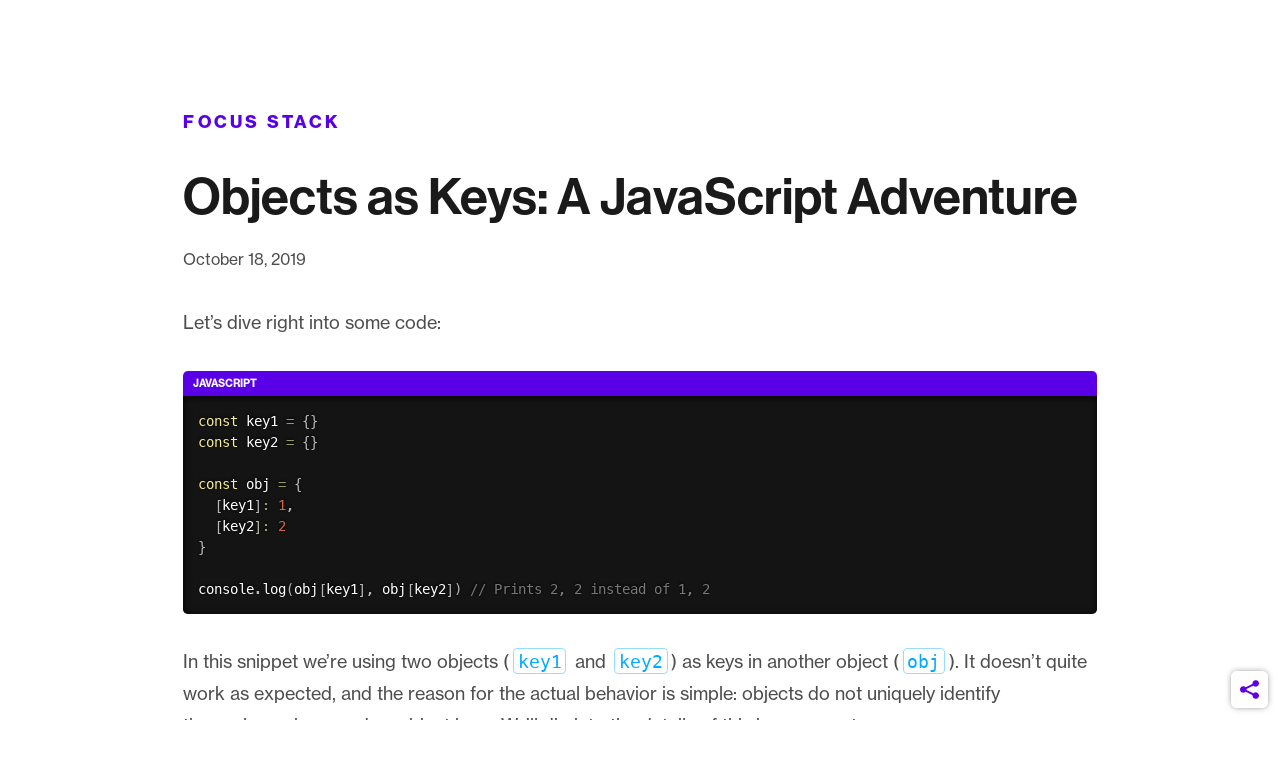

--- FILE ---
content_type: text/html
request_url: https://www.danielworsnup.com/blog/objects-as-keys-a-javascript-adventure/
body_size: 18403
content:
<!DOCTYPE html><html lang="en"><head><meta charSet="utf-8"/><meta http-equiv="x-ua-compatible" content="ie=edge"/><meta name="viewport" content="width=device-width, initial-scale=1, shrink-to-fit=no"/><style id="typography.js">html{font-family:sans-serif;-ms-text-size-adjust:100%;-webkit-text-size-adjust:100%}body{margin:0}article,aside,details,figcaption,figure,footer,header,main,menu,nav,section,summary{display:block}audio,canvas,progress,video{display:inline-block}audio:not([controls]){display:none;height:0}progress{vertical-align:baseline}[hidden],template{display:none}a{background-color:transparent;}a:active,a:hover{outline-width:0}abbr[title]{border-bottom:none;text-decoration:underline;text-decoration:underline dotted}b,strong{font-weight:inherit;font-weight:bolder}dfn{font-style:italic}h1{font-size:2em;margin:.67em 0}mark{background-color:#ff0;color:#000}small{font-size:80%}sub,sup{font-size:75%;line-height:0;position:relative;vertical-align:baseline}sub{bottom:-.25em}sup{top:-.5em}img{border-style:none}svg:not(:root){overflow:hidden}code,kbd,pre,samp{font-family:monospace,monospace;font-size:1em}figure{margin:1em 40px}hr{box-sizing:content-box;height:0;overflow:visible}button,input,optgroup,select,textarea{font:inherit;margin:0}optgroup{font-weight:700}button,input{overflow:visible}button,select{text-transform:none}[type=reset],[type=submit],button,html [type=button]{-webkit-appearance:button}[type=button]::-moz-focus-inner,[type=reset]::-moz-focus-inner,[type=submit]::-moz-focus-inner,button::-moz-focus-inner{border-style:none;padding:0}[type=button]:-moz-focusring,[type=reset]:-moz-focusring,[type=submit]:-moz-focusring,button:-moz-focusring{outline:1px dotted ButtonText}fieldset{border:1px solid silver;margin:0 2px;padding:.35em .625em .75em}legend{box-sizing:border-box;color:inherit;display:table;max-width:100%;padding:0;white-space:normal}textarea{overflow:auto}[type=checkbox],[type=radio]{box-sizing:border-box;padding:0}[type=number]::-webkit-inner-spin-button,[type=number]::-webkit-outer-spin-button{height:auto}[type=search]{-webkit-appearance:textfield;outline-offset:-2px}[type=search]::-webkit-search-cancel-button,[type=search]::-webkit-search-decoration{-webkit-appearance:none}::-webkit-input-placeholder{color:inherit;opacity:.54}::-webkit-file-upload-button{-webkit-appearance:button;font:inherit}html{font:112.5%/1.78 'neue-haas-grotesk-text',sans-serif;box-sizing:border-box;overflow-y:scroll;}*{box-sizing:inherit;}*:before{box-sizing:inherit;}*:after{box-sizing:inherit;}body{color:#4d4d4d;font-family:'neue-haas-grotesk-text',sans-serif;font-weight:300;word-wrap:break-word;font-kerning:normal;-moz-font-feature-settings:"kern", "liga", "clig", "calt";-ms-font-feature-settings:"kern", "liga", "clig", "calt";-webkit-font-feature-settings:"kern", "liga", "clig", "calt";font-feature-settings:"kern", "liga", "clig", "calt";}img{max-width:100%;margin-left:0;margin-right:0;margin-top:0;padding-bottom:0;padding-left:0;padding-right:0;padding-top:0;margin-bottom:1.78rem;}h1{margin-left:0;margin-right:0;margin-top:0;padding-bottom:0;padding-left:0;padding-right:0;padding-top:0;margin-bottom:1.78rem;color:#1a1a1a;font-family:'neue-haas-grotesk-display',sans-serif;font-weight:600;text-rendering:optimizeLegibility;font-size:2.2974rem;line-height:2.67rem;}h2{margin-left:0;margin-right:0;margin-top:0;padding-bottom:0;padding-left:0;padding-right:0;padding-top:0;margin-bottom:1.78rem;color:#1a1a1a;font-family:'neue-haas-grotesk-display',sans-serif;font-weight:600;text-rendering:optimizeLegibility;font-size:1.51572rem;line-height:1.1;}h3{margin-left:0;margin-right:0;margin-top:0;padding-bottom:0;padding-left:0;padding-right:0;padding-top:0;margin-bottom:1.78rem;color:#1a1a1a;font-family:'neue-haas-grotesk-display',sans-serif;font-weight:600;text-rendering:optimizeLegibility;font-size:1.31951rem;line-height:1.1;}h4{margin-left:0;margin-right:0;margin-top:0;padding-bottom:0;padding-left:0;padding-right:0;padding-top:0;margin-bottom:1.78rem;color:#1a1a1a;font-family:'neue-haas-grotesk-display',sans-serif;font-weight:600;text-rendering:optimizeLegibility;font-size:1rem;line-height:1.1;}h5{margin-left:0;margin-right:0;margin-top:0;padding-bottom:0;padding-left:0;padding-right:0;padding-top:0;margin-bottom:1.78rem;color:#1a1a1a;font-family:'neue-haas-grotesk-display',sans-serif;font-weight:600;text-rendering:optimizeLegibility;font-size:0.87055rem;line-height:1.1;}h6{margin-left:0;margin-right:0;margin-top:0;padding-bottom:0;padding-left:0;padding-right:0;padding-top:0;margin-bottom:1.78rem;color:#1a1a1a;font-family:'neue-haas-grotesk-display',sans-serif;font-weight:600;text-rendering:optimizeLegibility;font-size:0.81225rem;line-height:1.1;font-style:italic;}hgroup{margin-left:0;margin-right:0;margin-top:0;padding-bottom:0;padding-left:0;padding-right:0;padding-top:0;margin-bottom:1.78rem;}ul{margin-left:1.78rem;margin-right:0;margin-top:0;padding-bottom:0;padding-left:0;padding-right:0;padding-top:0;margin-bottom:1.78rem;list-style-position:outside;list-style-image:none;list-style:disc;}ol{margin-left:1.78rem;margin-right:0;margin-top:0;padding-bottom:0;padding-left:0;padding-right:0;padding-top:0;margin-bottom:1.78rem;list-style-position:outside;list-style-image:none;}dl{margin-left:0;margin-right:0;margin-top:0;padding-bottom:0;padding-left:0;padding-right:0;padding-top:0;margin-bottom:1.78rem;}dd{margin-left:0;margin-right:0;margin-top:0;padding-bottom:0;padding-left:0;padding-right:0;padding-top:0;margin-bottom:1.78rem;}p{margin-left:0;margin-right:0;margin-top:0;padding-bottom:0;padding-left:0;padding-right:0;padding-top:0;margin-bottom:1.78rem;}figure{margin-left:0;margin-right:0;margin-top:0;padding-bottom:0;padding-left:0;padding-right:0;padding-top:0;margin-bottom:1.78rem;}pre{margin-left:0;margin-right:0;margin-top:0;padding-bottom:0;padding-left:0;padding-right:0;padding-top:0;margin-bottom:1.78rem;font-size:0.85rem;line-height:1.78rem;}table{margin-left:0;margin-right:0;margin-top:0;padding-bottom:0;padding-left:0;padding-right:0;padding-top:0;margin-bottom:1.78rem;font-size:1rem;line-height:1.78rem;border-collapse:collapse;width:100%;}fieldset{margin-left:0;margin-right:0;margin-top:0;padding-bottom:0;padding-left:0;padding-right:0;padding-top:0;margin-bottom:1.78rem;}blockquote{margin-left:0;margin-right:1.78rem;margin-top:0;padding-bottom:0;padding-left:1.44625rem;padding-right:0;padding-top:0;margin-bottom:1.78rem;font-size:1.1487rem;line-height:1.78rem;color:hsla(0,0%,0%,0.59);font-style:italic;border-left:0.33375rem solid hsla(0,0%,0%,0.2);}form{margin-left:0;margin-right:0;margin-top:0;padding-bottom:0;padding-left:0;padding-right:0;padding-top:0;margin-bottom:1.78rem;}noscript{margin-left:0;margin-right:0;margin-top:0;padding-bottom:0;padding-left:0;padding-right:0;padding-top:0;margin-bottom:1.78rem;}iframe{margin-left:0;margin-right:0;margin-top:0;padding-bottom:0;padding-left:0;padding-right:0;padding-top:0;margin-bottom:1.78rem;}hr{margin-left:0;margin-right:0;margin-top:0;padding-bottom:0;padding-left:0;padding-right:0;padding-top:0;margin-bottom:calc(1.78rem - 1px);background:hsla(0,0%,0%,0.2);border:none;height:1px;}address{margin-left:0;margin-right:0;margin-top:0;padding-bottom:0;padding-left:0;padding-right:0;padding-top:0;margin-bottom:1.78rem;}b{font-weight:700;}strong{font-weight:700;}dt{font-weight:700;}th{font-weight:700;}li{margin-bottom:calc(1.78rem / 2);}ol li{padding-left:0;}ul li{padding-left:0;}li > ol{margin-left:1.78rem;margin-bottom:calc(1.78rem / 2);margin-top:calc(1.78rem / 2);}li > ul{margin-left:1.78rem;margin-bottom:calc(1.78rem / 2);margin-top:calc(1.78rem / 2);}blockquote *:last-child{margin-bottom:0;}li *:last-child{margin-bottom:0;}p *:last-child{margin-bottom:0;}li > p{margin-bottom:calc(1.78rem / 2);}code{font-size:0.85rem;line-height:1.78rem;}kbd{font-size:0.85rem;line-height:1.78rem;}samp{font-size:0.85rem;line-height:1.78rem;}abbr{border-bottom:1px dotted hsla(0,0%,0%,0.5);cursor:help;}acronym{border-bottom:1px dotted hsla(0,0%,0%,0.5);cursor:help;}abbr[title]{border-bottom:1px dotted hsla(0,0%,0%,0.5);cursor:help;text-decoration:none;}thead{text-align:left;}td,th{text-align:left;border-bottom:1px solid hsla(0,0%,0%,0.12);font-feature-settings:"tnum";-moz-font-feature-settings:"tnum";-ms-font-feature-settings:"tnum";-webkit-font-feature-settings:"tnum";padding-left:1.18667rem;padding-right:1.18667rem;padding-top:0.89rem;padding-bottom:calc(0.89rem - 1px);}th:first-child,td:first-child{padding-left:0;}th:last-child,td:last-child{padding-right:0;}a{color:#5900e6;text-decoration:none;}a:hover,a:active{text-decoration:underline;}a.gatsby-resp-image-link{box-shadow:none;}blockquote > :last-child{margin-bottom:0;}blockquote cite{font-size:1rem;line-height:1.78rem;color:#4d4d4d;font-weight:300;}blockquote cite:before{content:"— ";}ul,ol{margin-left:1.78rem;}@media only screen and (max-width:480px){blockquote{margin-left:-1.335rem;margin-right:0;padding-left:1.00125rem;}}@media only screen and (max-width:768px){h1{font-size:2rem;line-height:2.67rem;}}h1,h2,h3,h4,h5,h6{margin-top:3.56rem;}</style><meta name="generator" content="Gatsby 5.14.1"/><meta name="theme-color" content="#663399"/><meta name="description" content="Explore an alternate solution to using objects as keys in JavaScript and learn about a number of powerful but underappreciated language features." data-gatsby-head="true"/><meta property="og:title" content="Objects as Keys: A JavaScript Adventure" data-gatsby-head="true"/><meta property="og:description" content="Explore an alternate solution to using objects as keys in JavaScript and learn about a number of powerful but underappreciated language features." data-gatsby-head="true"/><meta property="og:type" content="article" data-gatsby-head="true"/><meta property="og:url" content="https://www.danielworsnup.com/blog/objects-as-keys-a-javascript-adventure" data-gatsby-head="true"/><meta name="twitter:card" content="summary" data-gatsby-head="true"/><meta name="twitter:creator" content="Daniel Worsnup" data-gatsby-head="true"/><meta name="twitter:title" content="Objects as Keys: A JavaScript Adventure" data-gatsby-head="true"/><meta name="twitter:description" content="Explore an alternate solution to using objects as keys in JavaScript and learn about a number of powerful but underappreciated language features." data-gatsby-head="true"/><meta name="twitter:url" content="https://www.danielworsnup.com/blog/objects-as-keys-a-javascript-adventure" data-gatsby-head="true"/><meta name="keywords" content="javascript, objects, symbols, keys" data-gatsby-head="true"/><meta property="og:image" content="https://www.danielworsnup.com/static/f556cd9771d4542f34f90e2fa30e81e7/c4012/thumbnail.png" data-gatsby-head="true"/><meta name="twitter:image" content="https://www.danielworsnup.com/static/f556cd9771d4542f34f90e2fa30e81e7/c4012/thumbnail.png" data-gatsby-head="true"/><style data-href="/styles.12f7ec7e8af29b6e4b25.css" data-identity="gatsby-global-css">code[class*=language-],pre[class*=language-]{word-wrap:normal;background:none;color:#fff;font-family:Consolas,Monaco,Andale Mono,Ubuntu Mono,monospace;font-size:1em;-webkit-hyphens:none;hyphens:none;line-height:1.5;tab-size:4;text-align:left;text-shadow:0 -.1em .2em #000;white-space:pre;word-break:normal;word-spacing:normal}:not(pre)>code[class*=language-],pre[class*=language-]{background:#141414}pre[class*=language-]{border:.3em solid #545454;border-radius:.5em;box-shadow:inset 1px 1px .5em #000;margin:.5em 0;overflow:auto;padding:1em}pre[class*=language-]::selection{background:#27292a}code[class*=language-] ::selection,code[class*=language-]::selection,pre[class*=language-] ::selection,pre[class*=language-]::selection{background:hsla(0,0%,93%,.15);text-shadow:none}:not(pre)>code[class*=language-]{border:.13em solid #545454;border-radius:.3em;box-shadow:inset 1px 1px .3em -.1em #000;padding:.15em .2em .05em}.token.cdata,.token.comment,.token.doctype,.token.prolog{color:#787878}.token.namespace,.token.punctuation{opacity:.7}.token.boolean,.token.deleted,.token.number,.token.tag{color:#cf694a}.token.builtin,.token.constant,.token.keyword,.token.property,.token.selector,.token.symbol{color:#f9ee9a}.language-css .token.string,.style .token.string,.token.attr-name,.token.attr-value,.token.char,.token.entity,.token.inserted,.token.operator,.token.string,.token.url,.token.variable{color:#919e6b}.token.atrule{color:#7386a5}.token.important,.token.regex{color:#e9c163}.token.bold,.token.important{font-weight:700}.token.italic{font-style:italic}.token.entity{cursor:help}.language-markup .token.attr-name,.language-markup .token.punctuation,.language-markup .token.tag{color:#ad895c}.token{position:relative;z-index:1}.line-highlight.line-highlight{background:rgba(84,84,84,.25);background:linear-gradient(90deg,rgba(84,84,84,.1) 70%,rgba(84,84,84,0));border-bottom:1px dashed #545454;border-top:1px dashed #545454;margin-top:.75em;z-index:0}.line-highlight.line-highlight:before,.line-highlight.line-highlight[data-end]:after{background-color:#8794a6;color:#f5f2f0}code[class*=language-],pre[class*=language-]{font-family:Menlo Regular,Consolas,Monaco,Andale Mono,Ubuntu Mono,monospace}:not(pre)>code[class*=language-]{background:transparent;border:1px solid #98ddff;border-radius:4px;box-shadow:none;color:#0af;font-style:normal;margin:0 .2rem;padding:.1rem .2rem;text-shadow:none;white-space:normal}:not(pre)>code[class*=language-]::selection{background:#c6a3ff}:not(pre)>code[class*=language-]::-moz-selection{background:#c6a3ff}.gatsby-highlight pre[class*=language-]{border:none!important;border-radius:5px;font-size:.8em;margin:0 0 1.75rem}.gatsby-highlight[data-language=html] pre[class*=language-],.gatsby-highlight[data-language=javascript] pre[class*=language-],.gatsby-highlight[data-language=js] pre[class*=language-],.gatsby-highlight[data-language=json] pre[class*=language-],.gatsby-highlight[data-language=jsx] pre[class*=language-],.gatsby-highlight[data-language=less] pre[class*=language-],.gatsby-highlight[data-language=markdown] pre[class*=language-],.gatsby-highlight[data-language=shell] pre[class*=language-],.gatsby-highlight[data-language=ts] pre[class*=language-],.gatsby-highlight[data-language=typescript] pre[class*=language-]{border-radius:0 0 5px 5px}.gatsby-highlight[data-language=html]:before,.gatsby-highlight[data-language=javascript]:before,.gatsby-highlight[data-language=js]:before,.gatsby-highlight[data-language=json]:before,.gatsby-highlight[data-language=jsx]:before,.gatsby-highlight[data-language=less]:before,.gatsby-highlight[data-language=markdown]:before,.gatsby-highlight[data-language=shell]:before,.gatsby-highlight[data-language=ts]:before,.gatsby-highlight[data-language=typescript]:before{align-items:center;background:#5900e6;border-radius:5px 5px 0 0;color:#fff;display:flex;font-size:10px;font-weight:700;height:25px;padding-left:10px;padding-right:10px}.gatsby-highlight[data-language=html]:before{content:"HTML"}.gatsby-highlight[data-language=javascript]:before,.gatsby-highlight[data-language=js]:before{content:"JAVASCRIPT"}.gatsby-highlight[data-language=ts]:before,.gatsby-highlight[data-language=typescript]:before{content:"TYPESCRIPT"}.gatsby-highlight[data-language=json]:before{content:"JSON"}.gatsby-highlight[data-language=jsx]:before{content:"JSX"}.gatsby-highlight[data-language=less]:before{content:"LESS"}.gatsby-highlight[data-language=markdown]:before{content:"MARKDOWN"}.gatsby-highlight[data-language=shell]:before{content:"SHELL"}::selection{background:#c6a3ff}::-moz-selection{background:#c6a3ff}img[src$=".gif"]{display:block;margin:0 auto}.ShareButton-module--container--1400f{border-radius:6px;box-shadow:0 0 6px -1px rgba(0,0,0,.5);cursor:pointer;height:37px;overflow:hidden;position:relative;transition:height 75ms ease-in-out;width:37px}.ShareButton-module--container--1400f.ShareButton-module--open--3c971{height:222px}.ShareButton-module--socialButtonsContainer--fb5d8{height:0;overflow:hidden;position:absolute;transition:height 75ms ease-in-out}.ShareButton-module--socialButtonsContainer--fb5d8.ShareButton-module--open--3c971{height:222px}.ShareButton-module--shareButton--24b46{align-items:center;background:#fff;border:0;bottom:0;cursor:pointer;display:flex;justify-content:center;left:0;margin:0;padding:6px;position:absolute}.ShareButton-module--shareButton--24b46:hover{background-color:#fcfaff}.ShareButton-module--shareIcon--79378{height:25px;margin:0;width:25px}.BlogPostNav-module--container--16289{background:#f2f2f2;border-radius:8px;padding:5px;width:15px}.BlogPostNav-module--dot--bed7c{background:#ccc;border-radius:50%;height:5px;transition:background .1s linear;width:5px}.BlogPostNav-module--dot--bed7c.BlogPostNav-module--active--10da8{background:#4d4d4d}.BlogPostNav-module--line--3c647{background:#ccc;height:20px;margin-left:2px;width:1px}.BlogPostNav-module--lineInner--5f948{background:#4d4d4d;height:0;transition:height .1s linear;width:1px}.blog-post-module--shareButtonFloatie--6b338{bottom:12px;position:fixed;right:12px;z-index:1}.blog-post-module--blogPostNavFloatie--bac8c{left:6px;position:fixed;top:50%;transform:translateY(-50%)}</style><style type="text/css">
    .anchor.before {
      position: absolute;
      top: 0;
      left: 0;
      transform: translateX(-100%);
      padding-right: 4px;
    }
    .anchor.after {
      display: inline-block;
      padding-left: 4px;
    }
    h1 .anchor svg,
    h2 .anchor svg,
    h3 .anchor svg,
    h4 .anchor svg,
    h5 .anchor svg,
    h6 .anchor svg {
      visibility: hidden;
    }
    h1:hover .anchor svg,
    h2:hover .anchor svg,
    h3:hover .anchor svg,
    h4:hover .anchor svg,
    h5:hover .anchor svg,
    h6:hover .anchor svg,
    h1 .anchor:focus svg,
    h2 .anchor:focus svg,
    h3 .anchor:focus svg,
    h4 .anchor:focus svg,
    h5 .anchor:focus svg,
    h6 .anchor:focus svg {
      visibility: visible;
    }
  </style><script>
    document.addEventListener("DOMContentLoaded", function(event) {
      var hash = window.decodeURI(location.hash.replace('#', ''))
      if (hash !== '') {
        var element = document.getElementById(hash)
        if (element) {
          var scrollTop = window.pageYOffset || document.documentElement.scrollTop || document.body.scrollTop
          var clientTop = document.documentElement.clientTop || document.body.clientTop || 0
          var offset = element.getBoundingClientRect().top + scrollTop - clientTop
          // Wait for the browser to finish rendering before scrolling.
          setTimeout((function() {
            window.scrollTo(0, offset - 0)
          }), 0)
        }
      }
    })
  </script><style>.gatsby-image-wrapper{position:relative;overflow:hidden}.gatsby-image-wrapper picture.object-fit-polyfill{position:static!important}.gatsby-image-wrapper img{bottom:0;height:100%;left:0;margin:0;max-width:none;padding:0;position:absolute;right:0;top:0;width:100%;object-fit:cover}.gatsby-image-wrapper [data-main-image]{opacity:0;transform:translateZ(0);transition:opacity .25s linear;will-change:opacity}.gatsby-image-wrapper-constrained{display:inline-block;vertical-align:top}</style><noscript><style>.gatsby-image-wrapper noscript [data-main-image]{opacity:1!important}.gatsby-image-wrapper [data-placeholder-image]{opacity:0!important}</style></noscript><script type="module">const e="undefined"!=typeof HTMLImageElement&&"loading"in HTMLImageElement.prototype;e&&document.body.addEventListener("load",(function(e){const t=e.target;if(void 0===t.dataset.mainImage)return;if(void 0===t.dataset.gatsbyImageSsr)return;let a=null,n=t;for(;null===a&&n;)void 0!==n.parentNode.dataset.gatsbyImageWrapper&&(a=n.parentNode),n=n.parentNode;const o=a.querySelector("[data-placeholder-image]"),r=new Image;r.src=t.currentSrc,r.decode().catch((()=>{})).then((()=>{t.style.opacity=1,o&&(o.style.opacity=0,o.style.transition="opacity 500ms linear")}))}),!0);</script><link rel="preconnect" href="https://www.google-analytics.com"/><link rel="dns-prefetch" href="https://www.google-analytics.com"/><link rel="icon" href="/favicon-32x32.png?v=fd480cf58558654457a1b91deca3b704" type="image/png"/><link rel="manifest" href="/manifest.webmanifest" crossorigin="anonymous"/><link rel="apple-touch-icon" sizes="48x48" href="/icons/icon-48x48.png?v=fd480cf58558654457a1b91deca3b704"/><link rel="apple-touch-icon" sizes="72x72" href="/icons/icon-72x72.png?v=fd480cf58558654457a1b91deca3b704"/><link rel="apple-touch-icon" sizes="96x96" href="/icons/icon-96x96.png?v=fd480cf58558654457a1b91deca3b704"/><link rel="apple-touch-icon" sizes="144x144" href="/icons/icon-144x144.png?v=fd480cf58558654457a1b91deca3b704"/><link rel="apple-touch-icon" sizes="192x192" href="/icons/icon-192x192.png?v=fd480cf58558654457a1b91deca3b704"/><link rel="apple-touch-icon" sizes="256x256" href="/icons/icon-256x256.png?v=fd480cf58558654457a1b91deca3b704"/><link rel="apple-touch-icon" sizes="384x384" href="/icons/icon-384x384.png?v=fd480cf58558654457a1b91deca3b704"/><link rel="apple-touch-icon" sizes="512x512" href="/icons/icon-512x512.png?v=fd480cf58558654457a1b91deca3b704"/><title data-gatsby-head="true">Objects as Keys: A JavaScript Adventure | Focus Stack</title><link rel="canonical" href="https://www.danielworsnup.com/blog/objects-as-keys-a-javascript-adventure" data-gatsby-head="true"/></head><body><div id="___gatsby"><div style="outline:none" tabindex="-1" id="gatsby-focus-wrapper"><div style="margin-left:auto;margin-right:auto;max-width:53.4rem;padding:2.67rem 1.335rem"><header><a href="/"><h4 style="font-weight:700;text-transform:uppercase;color:#5900e6;letter-spacing:0.178rem">Focus Stack</h4></a><a aria-current="page" style="box-shadow:none;text-decoration:none;color:inherit" class="" href="/blog/objects-as-keys-a-javascript-adventure"><h1 id="title" style="font-size:2.82843rem;line-height:3.56rem;margin-bottom:2.67rem;margin-top:0">Objects as Keys: A JavaScript Adventure</h1></a></header><p style="font-size:0.87055rem;line-height:1.78rem;display:block;margin-bottom:1.78rem;margin-top:-1.78rem">October 18, 2019</p><div><p>Let’s dive right into some code:</p>
<div class="gatsby-highlight" data-language="javascript"><pre class="language-javascript"><code class="language-javascript"><span class="token keyword">const</span> key1 <span class="token operator">=</span> <span class="token punctuation">{</span><span class="token punctuation">}</span>
<span class="token keyword">const</span> key2 <span class="token operator">=</span> <span class="token punctuation">{</span><span class="token punctuation">}</span>

<span class="token keyword">const</span> obj <span class="token operator">=</span> <span class="token punctuation">{</span>
  <span class="token punctuation">[</span>key1<span class="token punctuation">]</span><span class="token operator">:</span> <span class="token number">1</span><span class="token punctuation">,</span>
  <span class="token punctuation">[</span>key2<span class="token punctuation">]</span><span class="token operator">:</span> <span class="token number">2</span>
<span class="token punctuation">}</span>

console<span class="token punctuation">.</span><span class="token function">log</span><span class="token punctuation">(</span>obj<span class="token punctuation">[</span>key1<span class="token punctuation">]</span><span class="token punctuation">,</span> obj<span class="token punctuation">[</span>key2<span class="token punctuation">]</span><span class="token punctuation">)</span> <span class="token comment">// Prints 2, 2 instead of 1, 2</span></code></pre></div>
<p>In this snippet we’re using two objects (<code class="language-text">key1</code> and <code class="language-text">key2</code>) as keys in another object (<code class="language-text">obj</code>). It doesn’t quite work as expected, and the reason for the actual behavior is simple: objects do not uniquely identify themselves when used as object keys. We’ll dig into the details of this in a moment.</p>
<p>In JavaScript, objects were never <em>intended</em> to operate as keys in other objects. It isn’t the way the language is designed, and it’s impossible to use them this way out-of-the-box, as demonstrated by the previous code snippet. In the event that we do need this type of behavior, we can leverage a <a href="https://developer.mozilla.org/en-US/docs/Web/JavaScript/Reference/Global_Objects/Map" target="_blank" rel="noreferrer noopener">Map</a> and be done with it:</p>
<div class="gatsby-highlight" data-language="javascript"><pre class="language-javascript"><code class="language-javascript"><span class="token keyword">const</span> key1 <span class="token operator">=</span> <span class="token punctuation">{</span><span class="token punctuation">}</span>
<span class="token keyword">const</span> key2 <span class="token operator">=</span> <span class="token punctuation">{</span><span class="token punctuation">}</span>

<span class="token keyword">const</span> map <span class="token operator">=</span> <span class="token keyword">new</span> <span class="token class-name">Map</span><span class="token punctuation">(</span><span class="token punctuation">)</span>
map<span class="token punctuation">.</span><span class="token function">set</span><span class="token punctuation">(</span>key1<span class="token punctuation">,</span> <span class="token number">1</span><span class="token punctuation">)</span>
map<span class="token punctuation">.</span><span class="token function">set</span><span class="token punctuation">(</span>key2<span class="token punctuation">,</span> <span class="token number">2</span><span class="token punctuation">)</span>

console<span class="token punctuation">.</span><span class="token function">log</span><span class="token punctuation">(</span>map<span class="token punctuation">.</span><span class="token function">get</span><span class="token punctuation">(</span>key1<span class="token punctuation">)</span><span class="token punctuation">,</span> map<span class="token punctuation">.</span><span class="token function">get</span><span class="token punctuation">(</span>key2<span class="token punctuation">)</span><span class="token punctuation">)</span> <span class="token comment">// Prints 1, 2</span></code></pre></div>
<p>You’re probably thinking, “Right. So why is the topic even open for discussion?” I’m glad you asked!</p>
<p>Exploring alternate, unorthodox solutions to problems, even when they involve some practices that are not recommended for production code, can lead to unexpected learning and insight. There is a time and place for asking the questions “What if?” and “If so, how?”  This is why we are here. What if we <em>could</em> use objects as keys? How might it work?</p>
<p>In this post we will dig into this idea of using objects as keys without using a <code class="language-text">Map</code> or <code class="language-text">Set</code>. We will start with a rough working solution, identify issues, and iterate toward a robust implementation that covers a wide range of use cases. Along the way we will stumble upon and discuss a number of lesser-known language features, including automatic type coercion, prototype chains, property descriptors, and symbols.</p>
<p>If you’re ready to learn more about JavaScript, let’s get started!</p>
<h2 id="object-properties" style="position:relative;"><a href="#object-properties" aria-label="object properties permalink" class="anchor before"><svg aria-hidden="true" focusable="false" height="16" version="1.1" viewBox="0 0 16 16" width="16"><path fill-rule="evenodd" d="M4 9h1v1H4c-1.5 0-3-1.69-3-3.5S2.55 3 4 3h4c1.45 0 3 1.69 3 3.5 0 1.41-.91 2.72-2 3.25V8.59c.58-.45 1-1.27 1-2.09C10 5.22 8.98 4 8 4H4c-.98 0-2 1.22-2 2.5S3 9 4 9zm9-3h-1v1h1c1 0 2 1.22 2 2.5S13.98 12 13 12H9c-.98 0-2-1.22-2-2.5 0-.83.42-1.64 1-2.09V6.25c-1.09.53-2 1.84-2 3.25C6 11.31 7.55 13 9 13h4c1.45 0 3-1.69 3-3.5S14.5 6 13 6z"></path></svg></a>Object Properties</h2>
<p>Perhaps the simplest thing you can do to an object is to give it a property with some value. As with anything in software development, there are a number of ways do so. You can declare initial properties when you create an object:</p>
<div class="gatsby-highlight" data-language="javascript"><pre class="language-javascript"><code class="language-javascript"><span class="token keyword">const</span> obj <span class="token operator">=</span> <span class="token punctuation">{</span>
  <span class="token literal-property property">awesomenessLevel</span><span class="token operator">:</span> <span class="token number">9001</span>
<span class="token punctuation">}</span></code></pre></div>
<p>Or, you can intialize properties after object creation using the <a href="https://developer.mozilla.org/en-US/docs/Web/JavaScript/Reference/Operators/Assignment_Operators" target="_blank" rel="noreferrer noopener">assignment operator</a>:</p>
<div class="gatsby-highlight" data-language="javascript"><pre class="language-javascript"><code class="language-javascript"><span class="token keyword">const</span> obj <span class="token operator">=</span> <span class="token punctuation">{</span><span class="token punctuation">}</span>
obj<span class="token punctuation">.</span>awesomenessLevel <span class="token operator">=</span> <span class="token number">9001</span>
<span class="token comment">// or</span>
obj<span class="token punctuation">[</span><span class="token string">'awesomenessLevel'</span><span class="token punctuation">]</span> <span class="token operator">=</span> <span class="token number">9001</span></code></pre></div>
<p>And a third way would be to call <a href="https://developer.mozilla.org/en-US/docs/Web/JavaScript/Reference/Global_Objects/Object/defineProperty" target="_blank" rel="noreferrer noopener">Object.defineProperty</a> or <a href="https://developer.mozilla.org/en-US/docs/Web/JavaScript/Reference/Global_Objects/Reflect/defineProperty" target="_blank" rel="noreferrer noopener">Reflect.defineProperty</a>, passing the object, a property name, and a <em>property descriptor</em>:</p>
<div class="gatsby-highlight" data-language="javascript"><pre class="language-javascript"><code class="language-javascript"><span class="token keyword">const</span> obj <span class="token operator">=</span> <span class="token punctuation">{</span><span class="token punctuation">}</span>
Reflect<span class="token punctuation">.</span><span class="token function">defineProperty</span><span class="token punctuation">(</span>obj<span class="token punctuation">,</span> <span class="token string">'awesomenessLevel'</span><span class="token punctuation">,</span> <span class="token punctuation">{</span> <span class="token literal-property property">value</span><span class="token operator">:</span> <span class="token number">9001</span> <span class="token punctuation">}</span><span class="token punctuation">)</span></code></pre></div>
<p>In all of these cases, we would say that the string <code class="language-text">'awesomenessLevel'</code> is the property <em>key</em> and the number <code class="language-text">9001</code> is the property <em>value</em>.</p>
<blockquote>
<p>Note: The property created by the property descriptor above differs in a few significant ways from properties created by assignment and object instantiation. More on this later.</p>
</blockquote>
<h2 id="key-types-and-automatic-coercion" style="position:relative;"><a href="#key-types-and-automatic-coercion" aria-label="key types and automatic coercion permalink" class="anchor before"><svg aria-hidden="true" focusable="false" height="16" version="1.1" viewBox="0 0 16 16" width="16"><path fill-rule="evenodd" d="M4 9h1v1H4c-1.5 0-3-1.69-3-3.5S2.55 3 4 3h4c1.45 0 3 1.69 3 3.5 0 1.41-.91 2.72-2 3.25V8.59c.58-.45 1-1.27 1-2.09C10 5.22 8.98 4 8 4H4c-.98 0-2 1.22-2 2.5S3 9 4 9zm9-3h-1v1h1c1 0 2 1.22 2 2.5S13.98 12 13 12H9c-.98 0-2-1.22-2-2.5 0-.83.42-1.64 1-2.09V6.25c-1.09.53-2 1.84-2 3.25C6 11.31 7.55 13 9 13h4c1.45 0 3-1.69 3-3.5S14.5 6 13 6z"></path></svg></a>Key Types and Automatic Coercion</h2>
<p>While a property’s <em>value</em> can be any type, its <em>key</em> must be one of only two types: a string or a <a href="https://developer.mozilla.org/en-US/docs/Web/JavaScript/Reference/Global_Objects/Symbol" target="_blank" rel="noreferrer noopener">symbol</a>. When using any other key type, the JavaScript runtime will first try to <a href="https://developer.mozilla.org/en-US/docs/Glossary/Type_coercion" target="_blank" rel="noreferrer noopener"><em>coerce</em></a>, or force, the key to a string before using it as a property key:</p>
<div class="gatsby-highlight" data-language="javascript"><pre class="language-javascript"><code class="language-javascript"><span class="token keyword">const</span> obj <span class="token operator">=</span> <span class="token punctuation">{</span><span class="token punctuation">}</span>
obj<span class="token punctuation">[</span><span class="token number">1</span><span class="token punctuation">]</span> <span class="token operator">=</span> <span class="token boolean">true</span>
key <span class="token operator">=</span> Object<span class="token punctuation">.</span><span class="token function">keys</span><span class="token punctuation">(</span>obj<span class="token punctuation">)</span><span class="token punctuation">[</span><span class="token number">0</span><span class="token punctuation">]</span>

console<span class="token punctuation">.</span><span class="token function">log</span><span class="token punctuation">(</span>key<span class="token punctuation">,</span> <span class="token keyword">typeof</span> key<span class="token punctuation">)</span> <span class="token comment">// '1', 'string'</span></code></pre></div>
<p>As you can see, when we use the <em>number</em> <code class="language-text">1</code> as a key, it gets coerced to the <em>string</em> <code class="language-text">'1'</code> before being set as a property key.</p>
<p>When a key is not a string and cannot be coerced to a string, the JS runtime will throw a good ole <code class="language-text">TypeError</code> your way. In practice, however, this is actually pretty rare because almost every value in JavaScript can be coerced to a string. Consider objects, for example.</p>
<p>By default, an object’s <a href="https://developer.mozilla.org/en-US/docs/Learn/JavaScript/Objects/Object_prototypes" target="_blank" rel="noreferrer noopener">prototype</a> points to the global <code class="language-text">Object.prototype</code>, which has a generic <code class="language-text">toString</code> implementation. When trying to coerce an object to a string, the JS runtime will check the object and its <a href="https://developer.mozilla.org/en-US/docs/Web/JavaScript/Inheritance_and_the_prototype_chain" target="_blank" rel="noreferrer noopener">prototype chain</a> for <code class="language-text">toString</code> functions. It will ultimately land on <code class="language-text">Object.prototype.toString</code> if it doesn’t find one any earlier in the prototype chain:</p>
<div class="gatsby-highlight" data-language="javascript"><pre class="language-javascript"><code class="language-javascript"><span class="token keyword">const</span> key <span class="token operator">=</span> <span class="token punctuation">{</span><span class="token punctuation">}</span>
Object<span class="token punctuation">.</span><span class="token function">getPrototypeOf</span><span class="token punctuation">(</span>key<span class="token punctuation">)</span> <span class="token operator">===</span> <span class="token class-name">Object</span><span class="token punctuation">.</span>prototype <span class="token comment">// true</span>
key<span class="token punctuation">.</span>toString <span class="token operator">===</span> <span class="token class-name">Object</span><span class="token punctuation">.</span>prototype<span class="token punctuation">.</span>toString <span class="token comment">// true</span>

console<span class="token punctuation">.</span><span class="token function">log</span><span class="token punctuation">(</span>key<span class="token punctuation">.</span><span class="token function">toString</span><span class="token punctuation">(</span><span class="token punctuation">)</span><span class="token punctuation">)</span> <span class="token comment">// '[object Object]'</span>

<span class="token keyword">const</span> obj <span class="token operator">=</span> <span class="token punctuation">{</span>
  <span class="token punctuation">[</span>key<span class="token punctuation">]</span><span class="token operator">:</span> <span class="token boolean">true</span>
<span class="token punctuation">}</span>

console<span class="token punctuation">.</span><span class="token function">log</span><span class="token punctuation">(</span>obj<span class="token punctuation">)</span> <span class="token comment">// { '[object Object]': true }</span></code></pre></div>
<p><code class="language-text">Object.prototype.toString</code> returns the string <code class="language-text">'[object Object]'</code>, meaning that by default all objects are coerced to <code class="language-text">'[object Object]'</code> when a string representation is needed. Unfortunately, this coercion behavior isn’t very helpful when using objects as keys because it results in all objects having the same key! As a result, each time we assign a value to an object key it will overwrite the previous value, and only the most recent value will actually be stored:</p>
<div class="gatsby-highlight" data-language="javascript"><pre class="language-javascript"><code class="language-javascript"><span class="token keyword">const</span> key1 <span class="token operator">=</span> <span class="token punctuation">{</span><span class="token punctuation">}</span>
<span class="token keyword">const</span> key2 <span class="token operator">=</span> <span class="token punctuation">{</span><span class="token punctuation">}</span>
<span class="token keyword">const</span> key3 <span class="token operator">=</span> <span class="token punctuation">{</span><span class="token punctuation">}</span>
<span class="token keyword">const</span> obj <span class="token operator">=</span> <span class="token punctuation">{</span>
  <span class="token punctuation">[</span>key1<span class="token punctuation">]</span><span class="token operator">:</span> <span class="token number">1</span><span class="token punctuation">,</span>
  <span class="token punctuation">[</span>key2<span class="token punctuation">]</span><span class="token operator">:</span> <span class="token number">2</span><span class="token punctuation">,</span>
  <span class="token punctuation">[</span>key3<span class="token punctuation">]</span><span class="token operator">:</span> <span class="token number">3</span>
<span class="token punctuation">}</span>

console<span class="token punctuation">.</span><span class="token function">log</span><span class="token punctuation">(</span>obj<span class="token punctuation">)</span> <span class="token comment">// { '[object Object]': 3 }</span></code></pre></div>
<p>This explains why the first code snippet did not work as expected.</p>
<h2 id="overriding-the-default-coercion-behavior" style="position:relative;"><a href="#overriding-the-default-coercion-behavior" aria-label="overriding the default coercion behavior permalink" class="anchor before"><svg aria-hidden="true" focusable="false" height="16" version="1.1" viewBox="0 0 16 16" width="16"><path fill-rule="evenodd" d="M4 9h1v1H4c-1.5 0-3-1.69-3-3.5S2.55 3 4 3h4c1.45 0 3 1.69 3 3.5 0 1.41-.91 2.72-2 3.25V8.59c.58-.45 1-1.27 1-2.09C10 5.22 8.98 4 8 4H4c-.98 0-2 1.22-2 2.5S3 9 4 9zm9-3h-1v1h1c1 0 2 1.22 2 2.5S13.98 12 13 12H9c-.98 0-2-1.22-2-2.5 0-.83.42-1.64 1-2.09V6.25c-1.09.53-2 1.84-2 3.25C6 11.31 7.55 13 9 13h4c1.45 0 3-1.69 3-3.5S14.5 6 13 6z"></path></svg></a>Overriding the Default Coercion Behavior</h2>
<p>Because the JS runtime coerces objects to strings when they are used as keys in other objects, we need every unique object to be coerced to a unique string (instead of being coerced to the default <code class="language-text">'[object Object]'</code>). In order to accomplish this, we need a way to alter an object’s default coercion behavior. There are a number of ways to do so, for example:</p>
<ol>
<li>We can create the object without a prototype, thereby severing the inheritance relationship with <code class="language-text">Object.prototype</code> and removing the default <code class="language-text">toString</code> implementation. As a result, the JS runtime’s ability to coerce the object to a string is taken away, and we get a <code class="language-text">TypeError</code> when using the object as a key:
<div class="gatsby-highlight" data-language="javascript"><pre class="language-javascript"><code class="language-javascript"><span class="token keyword">const</span> key <span class="token operator">=</span> Object<span class="token punctuation">.</span><span class="token function">create</span><span class="token punctuation">(</span><span class="token keyword">null</span><span class="token punctuation">)</span>
key<span class="token punctuation">.</span>toString <span class="token comment">// undefined</span>

<span class="token keyword">const</span> obj <span class="token operator">=</span> <span class="token punctuation">{</span>
  <span class="token punctuation">[</span>key<span class="token punctuation">]</span><span class="token operator">:</span> <span class="token boolean">true</span> <span class="token comment">// TypeError</span>
<span class="token punctuation">}</span></code></pre></div>
</li>
<li>We can change the object’s prototype to one with a different <code class="language-text">toString</code> implementation:
<div class="gatsby-highlight" data-language="javascript"><pre class="language-javascript"><code class="language-javascript"><span class="token keyword">const</span> myAmazingPrototype <span class="token operator">=</span> <span class="token punctuation">{</span>
  <span class="token function">toString</span><span class="token punctuation">(</span><span class="token punctuation">)</span> <span class="token punctuation">{</span> <span class="token keyword">return</span> <span class="token string">'hello'</span> <span class="token punctuation">}</span>
<span class="token punctuation">}</span>

<span class="token keyword">const</span> key <span class="token operator">=</span> <span class="token punctuation">{</span><span class="token punctuation">}</span>
Object<span class="token punctuation">.</span><span class="token function">setPrototypeOf</span><span class="token punctuation">(</span>key<span class="token punctuation">,</span> myAmazingPrototype<span class="token punctuation">)</span>

<span class="token keyword">const</span> obj <span class="token operator">=</span> <span class="token punctuation">{</span>
  <span class="token punctuation">[</span>key<span class="token punctuation">]</span><span class="token operator">:</span> <span class="token boolean">true</span>
<span class="token punctuation">}</span>

console<span class="token punctuation">.</span><span class="token function">log</span><span class="token punctuation">(</span>obj<span class="token punctuation">)</span> <span class="token comment">// { 'hello': true }</span></code></pre></div>
We could have also used <code class="language-text">Object.create</code> here:
<div class="gatsby-highlight" data-language="javascript"><pre class="language-javascript"><code class="language-javascript"><span class="token keyword">const</span> key <span class="token operator">=</span> Object<span class="token punctuation">.</span><span class="token function">create</span><span class="token punctuation">(</span>myAmazingPrototype<span class="token punctuation">)</span></code></pre></div>
Notice that the object continues to inherit other default object properties from <code class="language-text">Object.prototype</code> because it’s still connected through <code class="language-text">myAmazingPrototype</code>’s prototype. We’ve simply added one more level to the chain of prototypes:
<div class="gatsby-highlight" data-language="javascript"><pre class="language-javascript"><code class="language-javascript">Object<span class="token punctuation">.</span><span class="token function">getPrototypeOf</span><span class="token punctuation">(</span>key<span class="token punctuation">)</span> <span class="token operator">===</span> <span class="token class-name">Object</span><span class="token punctuation">.</span>prototype <span class="token comment">// false</span>
Object<span class="token punctuation">.</span><span class="token function">getPrototypeOf</span><span class="token punctuation">(</span>Object<span class="token punctuation">.</span><span class="token function">getPrototypeOf</span><span class="token punctuation">(</span>key<span class="token punctuation">)</span><span class="token punctuation">)</span> <span class="token operator">===</span> <span class="token class-name">Object</span><span class="token punctuation">.</span>prototype <span class="token comment">// true</span>
key<span class="token punctuation">.</span>valueOf <span class="token comment">// ƒ valueOf() { [native code] }</span></code></pre></div>
</li>
<li>We can define <code class="language-text">toString</code> directly on the object. The object’s own implementation of <code class="language-text">toString</code> takes priority over that of <code class="language-text">Object.prototype</code> because the JS runtime finds it first when searching the object and its prototype chain:
<div class="gatsby-highlight" data-language="javascript"><pre class="language-javascript"><code class="language-javascript"><span class="token keyword">const</span> key <span class="token operator">=</span> <span class="token punctuation">{</span>
  <span class="token function">toString</span><span class="token punctuation">(</span><span class="token punctuation">)</span> <span class="token punctuation">{</span> <span class="token keyword">return</span> <span class="token string">'hello'</span> <span class="token punctuation">}</span>
<span class="token punctuation">}</span>
<span class="token keyword">const</span> obj <span class="token operator">=</span> <span class="token punctuation">{</span>
  <span class="token punctuation">[</span>key<span class="token punctuation">]</span><span class="token operator">:</span> <span class="token boolean">true</span>
<span class="token punctuation">}</span>

console<span class="token punctuation">.</span><span class="token function">log</span><span class="token punctuation">(</span>obj<span class="token punctuation">)</span> <span class="token comment">// { 'hello': true }</span></code></pre></div>
</li>
<li>We can define <a href="https://developer.mozilla.org/en-US/docs/Web/JavaScript/Reference/Global_Objects/Symbol/toPrimitive" target="_blank" rel="noreferrer noopener"><code class="language-text">Symbol.toPrimitive</code></a> on the object. This symbol enables us to completely bypass the JS runtime’s default algorithm for coercing an object to a primitive. This default algorithm searches the object and its prototype chain for <code class="language-text">toString</code> or <code class="language-text">valueOf</code> functions and throws a <code class="language-text">TypeError</code> when neither can be found.
<div class="gatsby-highlight" data-language="javascript"><pre class="language-javascript"><code class="language-javascript"><span class="token keyword">const</span> key <span class="token operator">=</span> <span class="token punctuation">{</span>
  <span class="token punctuation">[</span>Symbol<span class="token punctuation">.</span>toPrimitive<span class="token punctuation">]</span><span class="token punctuation">(</span><span class="token punctuation">)</span> <span class="token punctuation">{</span> <span class="token keyword">return</span> <span class="token string">'hello'</span> <span class="token punctuation">}</span>
<span class="token punctuation">}</span>
<span class="token keyword">const</span> obj <span class="token operator">=</span> <span class="token punctuation">{</span>
  <span class="token punctuation">[</span>key<span class="token punctuation">]</span><span class="token operator">:</span> <span class="token boolean">true</span>
<span class="token punctuation">}</span>

console<span class="token punctuation">.</span><span class="token function">log</span><span class="token punctuation">(</span>obj<span class="token punctuation">)</span> <span class="token comment">// { 'hello': true }</span></code></pre></div>
</li>
</ol>
<p>All of these approaches enable us to override object-to-primitive coercion behavior on individual objects, but we still don’t <em>quite</em> have what we need.</p>
<h2 id="overriding-coercion-for-all-objects" style="position:relative;"><a href="#overriding-coercion-for-all-objects" aria-label="overriding coercion for all objects permalink" class="anchor before"><svg aria-hidden="true" focusable="false" height="16" version="1.1" viewBox="0 0 16 16" width="16"><path fill-rule="evenodd" d="M4 9h1v1H4c-1.5 0-3-1.69-3-3.5S2.55 3 4 3h4c1.45 0 3 1.69 3 3.5 0 1.41-.91 2.72-2 3.25V8.59c.58-.45 1-1.27 1-2.09C10 5.22 8.98 4 8 4H4c-.98 0-2 1.22-2 2.5S3 9 4 9zm9-3h-1v1h1c1 0 2 1.22 2 2.5S13.98 12 13 12H9c-.98 0-2-1.22-2-2.5 0-.83.42-1.64 1-2.09V6.25c-1.09.53-2 1.84-2 3.25C6 11.31 7.55 13 9 13h4c1.45 0 3-1.69 3-3.5S14.5 6 13 6z"></path></svg></a>Overriding Coercion For All Objects</h2>
<p>Instead of overriding the behavior on <em>individual</em> objects, we want <em>all</em> objects to inherit the overridden behavior <em>by default</em>. We can then create objects with object literal syntax and use those objects as keys without having to make changes to the object or its prototype chain. To that end, let’s define <code class="language-text">Symbol.toPrimitive</code> on <code class="language-text">Object.prototype</code>:</p>
<div class="gatsby-highlight" data-language="javascript"><pre class="language-javascript"><code class="language-javascript"><span class="token class-name">Object</span><span class="token punctuation">.</span>prototype<span class="token punctuation">[</span>Symbol<span class="token punctuation">.</span>toPrimitive<span class="token punctuation">]</span> <span class="token operator">=</span> <span class="token punctuation">(</span><span class="token punctuation">)</span> <span class="token operator">=></span> <span class="token string">'hello'</span>
<span class="token keyword">const</span> key <span class="token operator">=</span> <span class="token punctuation">{</span><span class="token punctuation">}</span>
<span class="token keyword">const</span> obj <span class="token operator">=</span> <span class="token punctuation">{</span>
  <span class="token punctuation">[</span>key<span class="token punctuation">]</span><span class="token operator">:</span> <span class="token boolean">true</span>
<span class="token punctuation">}</span>

console<span class="token punctuation">.</span><span class="token function">log</span><span class="token punctuation">(</span>obj<span class="token punctuation">)</span> <span class="token comment">// { 'hello': true }</span></code></pre></div>
<p>As you can see, the <code class="language-text">key</code> object was coerced to <code class="language-text">'hello'</code> without us having to do anything special to it.</p>
<p><em>Note: In the introduction to this post, I mentioned that our solution would incorporate practices that are not recommended for production code, and I was referring specifically to this. I don’t recommend making changes to <code class="language-text">Object.prototype</code> in real-world applications except when polyfilling standard features. Recall that we embarked on this adventure with the primary goal of learning more about JavaScript.</em></p>
<p>The next step is the fun part!</p>
<h2 id="generating-unique-ids" style="position:relative;"><a href="#generating-unique-ids" aria-label="generating unique ids permalink" class="anchor before"><svg aria-hidden="true" focusable="false" height="16" version="1.1" viewBox="0 0 16 16" width="16"><path fill-rule="evenodd" d="M4 9h1v1H4c-1.5 0-3-1.69-3-3.5S2.55 3 4 3h4c1.45 0 3 1.69 3 3.5 0 1.41-.91 2.72-2 3.25V8.59c.58-.45 1-1.27 1-2.09C10 5.22 8.98 4 8 4H4c-.98 0-2 1.22-2 2.5S3 9 4 9zm9-3h-1v1h1c1 0 2 1.22 2 2.5S13.98 12 13 12H9c-.98 0-2-1.22-2-2.5 0-.83.42-1.64 1-2.09V6.25c-1.09.53-2 1.84-2 3.25C6 11.31 7.55 13 9 13h4c1.45 0 3-1.69 3-3.5S14.5 6 13 6z"></path></svg></a>Generating Unique IDs</h2>
<p>Our <code class="language-text">Symbol.toPrimitive</code> function needs to return a unique string for each unique object. In order to accomplish this, we need some way to generate a unique identifier for every object. Let’s call this identifier the object <em>ID</em>. The question is, how do we get such an ID?</p>
<p>When I first tried to solve this problem, my initial thought was that these IDs could be derived simply by “stringifying” the objects:</p>
<div class="gatsby-highlight" data-language="javascript"><pre class="language-javascript"><code class="language-javascript"><span class="token class-name">Object</span><span class="token punctuation">.</span>prototype<span class="token punctuation">[</span>Symbol<span class="token punctuation">.</span>toPrimitive<span class="token punctuation">]</span> <span class="token operator">=</span> <span class="token keyword">function</span><span class="token punctuation">(</span><span class="token punctuation">)</span> <span class="token punctuation">{</span>
  <span class="token keyword">return</span> <span class="token constant">JSON</span><span class="token punctuation">.</span><span class="token function">stringify</span><span class="token punctuation">(</span><span class="token keyword">this</span><span class="token punctuation">)</span>
<span class="token punctuation">}</span></code></pre></div>
<p>This solution indeed works for some use cases:</p>
<div class="gatsby-highlight" data-language="javascript"><pre class="language-javascript"><code class="language-javascript"><span class="token keyword">const</span> key1 <span class="token operator">=</span> <span class="token punctuation">{</span> <span class="token literal-property property">a</span><span class="token operator">:</span> <span class="token number">1</span> <span class="token punctuation">}</span>
<span class="token keyword">const</span> key2 <span class="token operator">=</span> <span class="token punctuation">{</span> <span class="token literal-property property">b</span><span class="token operator">:</span> <span class="token number">2</span> <span class="token punctuation">}</span>

<span class="token keyword">const</span> obj <span class="token operator">=</span> <span class="token punctuation">{</span>
  <span class="token punctuation">[</span>key1<span class="token punctuation">]</span><span class="token operator">:</span> <span class="token number">1</span><span class="token punctuation">,</span>
  <span class="token punctuation">[</span>key2<span class="token punctuation">]</span><span class="token operator">:</span> <span class="token number">2</span>
<span class="token punctuation">}</span>

console<span class="token punctuation">.</span><span class="token function">log</span><span class="token punctuation">(</span>obj<span class="token punctuation">[</span>key1<span class="token punctuation">]</span><span class="token punctuation">,</span> obj<span class="token punctuation">[</span>key2<span class="token punctuation">]</span><span class="token punctuation">)</span> <span class="token comment">// 1, 2</span></code></pre></div>
<p>But it has the following major limitations:</p>
<ol>
<li>Objects that contain identical key/value properties produce the same ID because they stringify to the same string. Hence we don’t have guaranteed unique keys.</li>
<li>An object’s ID will change over time as its keys and values change. As a result, every object would have to be treated as immutable.</li>
<li>Objects that contain functions or circular references cannot be used as keys because these objects cannot be stringified.</li>
<li>Stringification becomes more expensive as the size of an object grows. There could be use cases where <code class="language-text">JSON.stringify</code> is called repeatedly because objects are being coerced to strings repeatedly.</li>
</ol>
<p>We need something much better. Instead of trying to <em>derive</em> the ID from an object’s contents, we can <em>assign</em> an ID to an object the first time that <code class="language-text">Symbol.toPrimitive</code> is called on it, and we can store this ID on the object itself so that it can be recalled and returned for future coercions.</p>
<p>Let’s start by assigning the same ID to every object that <code class="language-text">Symbol.toPrimitive</code> is called on:</p>
<div class="gatsby-highlight" data-language="javascript"><pre class="language-javascript"><code class="language-javascript"><span class="token class-name">Object</span><span class="token punctuation">.</span>prototype<span class="token punctuation">[</span>Symbol<span class="token punctuation">.</span>toPrimitive<span class="token punctuation">]</span> <span class="token operator">=</span> <span class="token keyword">function</span><span class="token punctuation">(</span><span class="token parameter">hint</span><span class="token punctuation">)</span> <span class="token punctuation">{</span>
  <span class="token keyword">if</span> <span class="token punctuation">(</span>hint <span class="token operator">===</span> <span class="token string">'string'</span><span class="token punctuation">)</span> <span class="token punctuation">{</span>
    <span class="token keyword">this</span><span class="token punctuation">.</span>id <span class="token operator">=</span> <span class="token string">'hello'</span>
    <span class="token keyword">return</span> <span class="token keyword">this</span><span class="token punctuation">.</span>id
  <span class="token punctuation">}</span>
<span class="token punctuation">}</span></code></pre></div>
<p>Notice a few things about these changes:</p>
<ol>
<li>Our function is a regular <a href="https://developer.mozilla.org/en-US/docs/web/JavaScript/Reference/Operators/function" target="_blank" rel="noreferrer noopener">function expression</a> rather than an <a href="https://developer.mozilla.org/en-US/docs/Web/JavaScript/Reference/Functions/Arrow_functions" target="_blank" rel="noreferrer noopener">arrow function</a>. This is extremely important because of how arrow functions affect the <code class="language-text">this</code> context of the function. We need <code class="language-text">this</code> to refer to the object that <code class="language-text">Symbol.toPrimitive</code> was called on, but using an arrow function causes <code class="language-text">this</code> to refer to whatever <code class="language-text">this</code> refers to outside of the function. In fancy terms, <code class="language-text">this</code> would get inherited from the <em>surrounding lexical context</em>.</li>
<li>We’ve added a check around <code class="language-text">Symbol.toPrimitive</code>’s <code class="language-text">hint</code> parameter. Because the JS runtime uses <code class="language-text">Symbol.toPrimitive</code> for more than just string coercion, <code class="language-text">hint</code> can be any of the values <code class="language-text">'string'</code>, <code class="language-text">'number'</code>, and <code class="language-text">'default'</code>. For our use case, we only need to handle the string case.</li>
</ol>
<p>Let’s see what happens when our new function is invoked:</p>
<div class="gatsby-highlight" data-language="javascript"><pre class="language-javascript"><code class="language-javascript"><span class="token keyword">const</span> obj <span class="token operator">=</span> <span class="token punctuation">{</span><span class="token punctuation">}</span>
console<span class="token punctuation">.</span><span class="token function">log</span><span class="token punctuation">(</span>obj<span class="token punctuation">)</span> <span class="token comment">// {}</span>
console<span class="token punctuation">.</span><span class="token function">log</span><span class="token punctuation">(</span><span class="token template-string"><span class="token template-punctuation string">`</span><span class="token interpolation"><span class="token interpolation-punctuation punctuation">${</span>obj<span class="token interpolation-punctuation punctuation">}</span></span><span class="token template-punctuation string">`</span></span><span class="token punctuation">)</span> <span class="token comment">// 'hello'</span>
console<span class="token punctuation">.</span><span class="token function">log</span><span class="token punctuation">(</span>obj<span class="token punctuation">)</span> <span class="token comment">// { 'id': 'hello' }</span></code></pre></div>
<p>It works, but we’re going to want to find a better way to associate the ID with the object. We’ll look at why and how in a moment. First, let’s start assigning <em>unique</em> IDs!</p>
<p>We can use an integer for the object ID and use a global variable to track what the next object ID will be. Each time we assign an object ID, we increment the “global ID counter”, which we’ll name <code class="language-text">nextObjectId</code>:</p>
<div class="gatsby-highlight" data-language="javascript"><pre class="language-javascript"><code class="language-javascript"><span class="token keyword">let</span> nextObjectId <span class="token operator">=</span> <span class="token number">0</span>

<span class="token class-name">Object</span><span class="token punctuation">.</span>prototype<span class="token punctuation">[</span>Symbol<span class="token punctuation">.</span>toPrimitive<span class="token punctuation">]</span> <span class="token operator">=</span> <span class="token keyword">function</span><span class="token punctuation">(</span><span class="token parameter">hint</span><span class="token punctuation">)</span> <span class="token punctuation">{</span>
  <span class="token keyword">if</span> <span class="token punctuation">(</span>hint <span class="token operator">===</span> <span class="token string">'string'</span><span class="token punctuation">)</span> <span class="token punctuation">{</span>
    <span class="token keyword">if</span> <span class="token punctuation">(</span><span class="token keyword">this</span><span class="token punctuation">.</span>id <span class="token operator">===</span> <span class="token keyword">undefined</span><span class="token punctuation">)</span> <span class="token punctuation">{</span>
      <span class="token keyword">this</span><span class="token punctuation">.</span>id <span class="token operator">=</span> nextObjectId<span class="token operator">++</span> <span class="token comment">// assign first, then increment</span>
    <span class="token punctuation">}</span>
    <span class="token keyword">return</span> <span class="token keyword">this</span><span class="token punctuation">.</span>id
  <span class="token punctuation">}</span>
<span class="token punctuation">}</span></code></pre></div>
<p>The <code class="language-text">if(this.id === undefined) { ... }</code> conditional ensures that we only assign an ID (and increment the global counter) the first time that <code class="language-text">Symbol.toPrimitive</code> is called on the object. If an ID is already assigned, we skip this step and immediately return the ID.</p>
<p>Let’s see how things are looking by running our first code snippet again:</p>
<div class="gatsby-highlight" data-language="javascript"><pre class="language-javascript"><code class="language-javascript"><span class="token keyword">const</span> key1 <span class="token operator">=</span> <span class="token punctuation">{</span><span class="token punctuation">}</span>
<span class="token keyword">const</span> key2 <span class="token operator">=</span> <span class="token punctuation">{</span><span class="token punctuation">}</span>
<span class="token keyword">const</span> obj <span class="token operator">=</span> <span class="token punctuation">{</span>
  <span class="token punctuation">[</span>key1<span class="token punctuation">]</span><span class="token operator">:</span> <span class="token number">1</span><span class="token punctuation">,</span>
  <span class="token punctuation">[</span>key2<span class="token punctuation">]</span><span class="token operator">:</span> <span class="token number">2</span>
<span class="token punctuation">}</span>
console<span class="token punctuation">.</span><span class="token function">log</span><span class="token punctuation">(</span>obj<span class="token punctuation">[</span>key1<span class="token punctuation">]</span><span class="token punctuation">,</span> obj<span class="token punctuation">[</span>key2<span class="token punctuation">]</span><span class="token punctuation">)</span> <span class="token comment">// 1, 2</span></code></pre></div>
<p><strong>It works!</strong> Even with this simple <code class="language-text">Symbol.toPrimitive</code> function we are already able to use objects as keys. However, there are still a few significant improvements to be made. Let’s take a closer look at <code class="language-text">key1</code> and <code class="language-text">key2</code> after the previous snippet ran:</p>
<div class="gatsby-highlight" data-language="javascript"><pre class="language-javascript"><code class="language-javascript">console<span class="token punctuation">.</span><span class="token function">log</span><span class="token punctuation">(</span>key1<span class="token punctuation">)</span> <span class="token comment">// { 'id': 2 }</span>
console<span class="token punctuation">.</span><span class="token function">log</span><span class="token punctuation">(</span>key2<span class="token punctuation">)</span> <span class="token comment">// { 'id': 3 }</span></code></pre></div>
<p>In my console the assigned IDs ended up being <code class="language-text">2</code> and <code class="language-text">3</code>. Your results may differ, but the important detail is that they should be two unique, consecutive integers.</p>
<p>We’ll make three improvements before calling it a day.</p>
<h2 id="hiding-the-object-id-from-enumeration" style="position:relative;"><a href="#hiding-the-object-id-from-enumeration" aria-label="hiding the object id from enumeration permalink" class="anchor before"><svg aria-hidden="true" focusable="false" height="16" version="1.1" viewBox="0 0 16 16" width="16"><path fill-rule="evenodd" d="M4 9h1v1H4c-1.5 0-3-1.69-3-3.5S2.55 3 4 3h4c1.45 0 3 1.69 3 3.5 0 1.41-.91 2.72-2 3.25V8.59c.58-.45 1-1.27 1-2.09C10 5.22 8.98 4 8 4H4c-.98 0-2 1.22-2 2.5S3 9 4 9zm9-3h-1v1h1c1 0 2 1.22 2 2.5S13.98 12 13 12H9c-.98 0-2-1.22-2-2.5 0-.83.42-1.64 1-2.09V6.25c-1.09.53-2 1.84-2 3.25C6 11.31 7.55 13 9 13h4c1.45 0 3-1.69 3-3.5S14.5 6 13 6z"></path></svg></a>Hiding the Object ID From Enumeration</h2>
<p>First, it’s not ideal that an object’s ID is stored as a normal property on the object. The ID will show up when enumerating the object’s keys and will, for instance, get copied to another object when <a href="https://developer.mozilla.org/en-US/docs/Web/JavaScript/Reference/Operators/Spread_syntax" target="_blank" rel="noreferrer noopener">spreading</a>:</p>
<div class="gatsby-highlight" data-language="javascript"><pre class="language-javascript"><code class="language-javascript"><span class="token keyword">const</span> anotherKey <span class="token operator">=</span> <span class="token punctuation">{</span> <span class="token operator">...</span>key1 <span class="token punctuation">}</span>
console<span class="token punctuation">.</span><span class="token function">log</span><span class="token punctuation">(</span>anotherKey<span class="token punctuation">)</span> <span class="token comment">// { 'id': 2 }</span></code></pre></div>
<p>We’re now in a situation where two objects have the same ID. According to our <code class="language-text">Symbol.toPrimitive</code> implementation, <code class="language-text">key1</code> and <code class="language-text">anotherKey</code> coerce to the same string, and thus we no longer have a unique ID for each object:</p>
<div class="gatsby-highlight" data-language="javascript"><pre class="language-javascript"><code class="language-javascript">obj<span class="token punctuation">[</span>anotherKey<span class="token punctuation">]</span> <span class="token operator">=</span> <span class="token number">3</span>
console<span class="token punctuation">.</span><span class="token function">log</span><span class="token punctuation">(</span>obj<span class="token punctuation">[</span>key1<span class="token punctuation">]</span><span class="token punctuation">)</span> <span class="token comment">// should be 1, but we get 3</span></code></pre></div>
<p>To fix this, we need <code class="language-text">Symbol.toPrimitive</code> to associate the ID with the object in a way that is as “invisible” as possible. The ID shouldn’t show up during key enumeration (i.e. <code class="language-text">Object.keys</code>) or when shallow cloning an object using <code class="language-text">Object.assign</code> or spread syntax. We could make the ID <em>completely</em> invisible by storing it in a <code class="language-text">Map</code> or <code class="language-text">WeakMap</code>:</p>
<div class="gatsby-highlight" data-language="javascript"><pre class="language-javascript"><code class="language-javascript"><span class="token keyword">const</span> objectIdsMap <span class="token operator">=</span> <span class="token keyword">new</span> <span class="token class-name">WeakMap</span><span class="token punctuation">(</span><span class="token punctuation">)</span>

<span class="token class-name">Object</span><span class="token punctuation">.</span>prototype<span class="token punctuation">[</span>Symbol<span class="token punctuation">.</span>toPrimitive<span class="token punctuation">]</span> <span class="token operator">=</span> <span class="token keyword">function</span><span class="token punctuation">(</span><span class="token parameter">hint</span><span class="token punctuation">)</span> <span class="token punctuation">{</span>
  <span class="token keyword">if</span> <span class="token punctuation">(</span>hint <span class="token operator">===</span> <span class="token string">'string'</span><span class="token punctuation">)</span> <span class="token punctuation">{</span>
    <span class="token keyword">if</span> <span class="token punctuation">(</span><span class="token operator">!</span>objectIdsMap<span class="token punctuation">.</span><span class="token function">has</span><span class="token punctuation">(</span><span class="token keyword">this</span><span class="token punctuation">)</span><span class="token punctuation">)</span> <span class="token punctuation">{</span>
      objectIdsMap<span class="token punctuation">.</span><span class="token function">set</span><span class="token punctuation">(</span><span class="token keyword">this</span><span class="token punctuation">,</span> nextObjectId<span class="token operator">++</span><span class="token punctuation">)</span>
    <span class="token punctuation">}</span>
    <span class="token keyword">return</span> objectIdsMap<span class="token punctuation">.</span><span class="token function">get</span><span class="token punctuation">(</span><span class="token keyword">this</span><span class="token punctuation">)</span>
  <span class="token punctuation">}</span>
<span class="token punctuation">}</span></code></pre></div>
<p>However, the whole point of this post is to mimic the behavior of <code class="language-text">Map</code>s and <code class="language-text">Set</code>s <em>without</em> using <code class="language-text">Map</code>s and <code class="language-text">Set</code>s. And so we   resort to the next best thing: property descriptors! Let’s use <code class="language-text">Reflect.defineProperty</code> to create an ID property that doesn’t show up during enumeration:</p>
<div class="gatsby-highlight" data-language="javascript"><pre class="language-javascript"><code class="language-javascript"><span class="token keyword">let</span> nextObjectId <span class="token operator">=</span> <span class="token number">0</span>

<span class="token class-name">Object</span><span class="token punctuation">.</span>prototype<span class="token punctuation">[</span>Symbol<span class="token punctuation">.</span>toPrimitive<span class="token punctuation">]</span> <span class="token operator">=</span> <span class="token keyword">function</span><span class="token punctuation">(</span><span class="token parameter">hint</span><span class="token punctuation">)</span> <span class="token punctuation">{</span>
  <span class="token keyword">if</span> <span class="token punctuation">(</span>hint <span class="token operator">===</span> <span class="token string">'string'</span><span class="token punctuation">)</span> <span class="token punctuation">{</span>
    <span class="token keyword">if</span> <span class="token punctuation">(</span><span class="token keyword">this</span><span class="token punctuation">.</span>id <span class="token operator">===</span> <span class="token keyword">undefined</span><span class="token punctuation">)</span> <span class="token punctuation">{</span>
      Reflect<span class="token punctuation">.</span><span class="token function">defineProperty</span><span class="token punctuation">(</span><span class="token keyword">this</span><span class="token punctuation">,</span> <span class="token string">'id'</span><span class="token punctuation">,</span> <span class="token punctuation">{</span>
        <span class="token literal-property property">value</span><span class="token operator">:</span> nextObjectId<span class="token operator">++</span><span class="token punctuation">,</span>
        <span class="token literal-property property">enumerable</span><span class="token operator">:</span> <span class="token boolean">false</span> <span class="token comment">// this is the default</span>
      <span class="token punctuation">}</span><span class="token punctuation">)</span>
    <span class="token punctuation">}</span>
    <span class="token keyword">return</span> <span class="token keyword">this</span><span class="token punctuation">.</span>id
  <span class="token punctuation">}</span>
<span class="token punctuation">}</span></code></pre></div>
<p>We actually don’t have to specify <code class="language-text">enumerable: false</code> in the descriptor object because <code class="language-text">false</code> is the default value for <code class="language-text">enumerable</code>. We’ll leave this part out of upcoming code snippets.</p>
<p>Now that our ID is non-enumerable, it’s much more invisible than it was before and won’t get copied to other objects:</p>
<div class="gatsby-highlight" data-language="javascript"><pre class="language-javascript"><code class="language-javascript"><span class="token keyword">const</span> key <span class="token operator">=</span> <span class="token punctuation">{</span><span class="token punctuation">}</span>
<span class="token template-string"><span class="token template-punctuation string">`</span><span class="token interpolation"><span class="token interpolation-punctuation punctuation">${</span>key<span class="token interpolation-punctuation punctuation">}</span></span><span class="token template-punctuation string">`</span></span> <span class="token comment">// 2</span>
Object<span class="token punctuation">.</span><span class="token function">keys</span><span class="token punctuation">(</span>key<span class="token punctuation">)</span> <span class="token comment">// []</span>

<span class="token keyword">const</span> anotherKey <span class="token operator">=</span> <span class="token punctuation">{</span> <span class="token operator">...</span>key <span class="token punctuation">}</span>
<span class="token template-string"><span class="token template-punctuation string">`</span><span class="token interpolation"><span class="token interpolation-punctuation punctuation">${</span>anotherKey<span class="token interpolation-punctuation punctuation">}</span></span><span class="token template-punctuation string">`</span></span> <span class="token comment">// 3</span>
Object<span class="token punctuation">.</span><span class="token function">keys</span><span class="token punctuation">(</span>anotherKey<span class="token punctuation">)</span> <span class="token comment">// []</span></code></pre></div>
<p>There are still ways to see the ID property, and without using a <code class="language-text">Map</code>/<code class="language-text">WeakMap</code> we will not be able to get around this:</p>
<ol>
<li>When you inspect an object in the browser’s developer tools, you’ll see the non-enumerable properties along with an indicator to distinguish them from enumerable properties. In Chrome, for example, non-enumerable properties are slightly faded out. These features are useful for debugging code that utilizes non-enumerable properties.</li>
<li>The <a href="https://developer.mozilla.org/en-US/docs/Web/JavaScript/Reference/Global_Objects/Object/getOwnPropertyNames" target="_blank" rel="noreferrer noopener"><code class="language-text">Object.getOwnPropertyNames</code> function</a> returns all of an object’s own property names, including those that are non-enumerable:
<div class="gatsby-highlight" data-language="javascript"><pre class="language-javascript"><code class="language-javascript">Object<span class="token punctuation">.</span><span class="token function">getOwnPropertyNames</span><span class="token punctuation">(</span>key<span class="token punctuation">)</span> <span class="token comment">// ['id']</span></code></pre></div>
</li>
</ol>
<p>Nevertheless, we’ve hidden the ID property well enough for most use cases. Let’s move on to the second improvement.</p>
<h2 id="preventing-collisions-with-the-hidden-id-property" style="position:relative;"><a href="#preventing-collisions-with-the-hidden-id-property" aria-label="preventing collisions with the hidden id property permalink" class="anchor before"><svg aria-hidden="true" focusable="false" height="16" version="1.1" viewBox="0 0 16 16" width="16"><path fill-rule="evenodd" d="M4 9h1v1H4c-1.5 0-3-1.69-3-3.5S2.55 3 4 3h4c1.45 0 3 1.69 3 3.5 0 1.41-.91 2.72-2 3.25V8.59c.58-.45 1-1.27 1-2.09C10 5.22 8.98 4 8 4H4c-.98 0-2 1.22-2 2.5S3 9 4 9zm9-3h-1v1h1c1 0 2 1.22 2 2.5S13.98 12 13 12H9c-.98 0-2-1.22-2-2.5 0-.83.42-1.64 1-2.09V6.25c-1.09.53-2 1.84-2 3.25C6 11.31 7.55 13 9 13h4c1.45 0 3-1.69 3-3.5S14.5 6 13 6z"></path></svg></a>Preventing Collisions With the Hidden ID Property</h2>
<p>There is another problem with the ID property that we need to fix: we’ve made it impossible for any other code to utilize an <code class="language-text">id</code> property on objects that are used as keys. There are <em>many</em> use cases for having a property named <code class="language-text">id</code> on an object, and we need to support them. Consider the following code:</p>
<div class="gatsby-highlight" data-language="javascript"><pre class="language-javascript"><code class="language-javascript"><span class="token keyword">const</span> key <span class="token operator">=</span> <span class="token punctuation">{</span><span class="token punctuation">}</span>
<span class="token template-string"><span class="token template-punctuation string">`</span><span class="token interpolation"><span class="token interpolation-punctuation punctuation">${</span>key<span class="token interpolation-punctuation punctuation">}</span></span><span class="token template-punctuation string">`</span></span> <span class="token comment">// 2</span>
key<span class="token punctuation">.</span>id <span class="token operator">=</span> <span class="token string">'anotherId'</span>
console<span class="token punctuation">.</span><span class="token function">log</span><span class="token punctuation">(</span>key<span class="token punctuation">.</span>id<span class="token punctuation">)</span> <span class="token comment">// 2</span></code></pre></div>
<p>The assignment of a new value to the <code class="language-text">id</code> property failed, and what’s worse is that no error was thrown to indicate  that it failed! If you aren’t careful, behavior like this can result in bugs that are <em>very</em> difficult to troubleshoot. Let’s examine why the assignment failed. Recall the property descriptor that our <code class="language-text">Symbol.toPrimitive</code> function uses:</p>
<div class="gatsby-highlight" data-language="javascript"><pre class="language-javascript"><code class="language-javascript">Reflect<span class="token punctuation">.</span><span class="token function">defineProperty</span><span class="token punctuation">(</span><span class="token keyword">this</span><span class="token punctuation">,</span> <span class="token string">'id'</span><span class="token punctuation">,</span> <span class="token punctuation">{</span>
  <span class="token literal-property property">value</span><span class="token operator">:</span> nextObjectId<span class="token operator">++</span><span class="token punctuation">,</span>
<span class="token punctuation">}</span><span class="token punctuation">)</span></code></pre></div>
<p>Because we did not include <code class="language-text">writable</code> in the property descriptor, it defaulted to <code class="language-text">false</code>, meaning that the <code class="language-text">id</code> property cannot be changed with an assignment operator. There are two ways to detect when property assignments fails:</p>
<ol>
<li>In strict mode, assigning to a non-writable property throws a <code class="language-text">TypeError</code>:
<div class="gatsby-highlight" data-language="javascript"><pre class="language-javascript"><code class="language-javascript"><span class="token punctuation">(</span><span class="token punctuation">(</span><span class="token punctuation">)</span> <span class="token operator">=></span> <span class="token punctuation">{</span>
  <span class="token string">'use strict'</span>
  <span class="token keyword">var</span> key <span class="token operator">=</span> <span class="token punctuation">{</span><span class="token punctuation">}</span>
  Reflect<span class="token punctuation">.</span><span class="token function">defineProperty</span><span class="token punctuation">(</span>key<span class="token punctuation">,</span> <span class="token string">'id'</span><span class="token punctuation">,</span> <span class="token punctuation">{</span> <span class="token literal-property property">value</span><span class="token operator">:</span> <span class="token number">2</span> <span class="token punctuation">}</span><span class="token punctuation">)</span>
  key<span class="token punctuation">.</span>id <span class="token operator">=</span> <span class="token string">'anotherId'</span> <span class="token comment">// TypeError</span>
<span class="token punctuation">}</span><span class="token punctuation">)</span><span class="token punctuation">(</span><span class="token punctuation">)</span></code></pre></div>
</li>
<li><code class="language-text">Reflect.set</code> will return <code class="language-text">false</code> when a property assignment fails:
<div class="gatsby-highlight" data-language="javascript"><pre class="language-javascript"><code class="language-javascript">Reflect<span class="token punctuation">.</span><span class="token function">set</span><span class="token punctuation">(</span>key<span class="token punctuation">,</span> <span class="token string">'id'</span><span class="token punctuation">,</span> <span class="token string">'anotherId'</span><span class="token punctuation">)</span> <span class="token comment">// false</span></code></pre></div>
</li>
</ol>
<p>We <em>could</em> make <code class="language-text">id</code> a writable property, but this not ideal because it enables other code to potentially change an ID assigned by <code class="language-text">Symbol.toPrimitive</code>. As a result, we lose the guarantee that object IDs are unique and stable.</p>
<p>The issue we’re facing isn’t that other code cannot assign to the <code class="language-text">id</code> property—it’s that our object keying system is utilizing a property named <code class="language-text">id</code> in the first place. We need to prevent collisions with our ID property and enable other code to use <em>any</em> property name without conflicting with the object ID. We have several options for doing so:</p>
<ol>
<li><strong>Use a more obscure property name for the object ID.</strong> This isn’t a <em>terrible</em> idea. We could minimize the risk of collisions significantly by using a name like <code class="language-text">__object_id__ab8dfbbd4bed__</code>, where we’ve even included some random characters in the property name. But let’s see if we can do even better!</li>
<li><strong>Use a symbol for the ID property.</strong> Because symbols are guaranteed to be unique, this is the perfect use case for one.</li>
</ol>
<p>Here’s the updated code, adjusted to use a symbol for the object ID:</p>
<div class="gatsby-highlight" data-language="javascript"><pre class="language-javascript"><code class="language-javascript"><span class="token keyword">const</span> <span class="token constant">ID_SYMBOL</span> <span class="token operator">=</span> <span class="token function">Symbol</span><span class="token punctuation">(</span><span class="token punctuation">)</span>
<span class="token keyword">let</span> nextObjectId <span class="token operator">=</span> <span class="token number">0</span>

<span class="token class-name">Object</span><span class="token punctuation">.</span>prototype<span class="token punctuation">[</span>Symbol<span class="token punctuation">.</span>toPrimitive<span class="token punctuation">]</span> <span class="token operator">=</span> <span class="token keyword">function</span><span class="token punctuation">(</span><span class="token parameter">hint</span><span class="token punctuation">)</span> <span class="token punctuation">{</span>
  <span class="token keyword">if</span> <span class="token punctuation">(</span>hint <span class="token operator">===</span> <span class="token string">'string'</span><span class="token punctuation">)</span> <span class="token punctuation">{</span>
    <span class="token keyword">if</span> <span class="token punctuation">(</span><span class="token keyword">this</span><span class="token punctuation">[</span><span class="token constant">ID_SYMBOL</span><span class="token punctuation">]</span> <span class="token operator">===</span> <span class="token keyword">undefined</span><span class="token punctuation">)</span> <span class="token punctuation">{</span>
      Reflect<span class="token punctuation">.</span><span class="token function">defineProperty</span><span class="token punctuation">(</span><span class="token keyword">this</span><span class="token punctuation">,</span> <span class="token constant">ID_SYMBOL</span><span class="token punctuation">,</span> <span class="token punctuation">{</span>
        <span class="token literal-property property">value</span><span class="token operator">:</span> nextObjectId<span class="token operator">++</span><span class="token punctuation">,</span>
      <span class="token punctuation">}</span><span class="token punctuation">)</span>
    <span class="token punctuation">}</span>
    <span class="token keyword">return</span> <span class="token keyword">this</span><span class="token punctuation">[</span><span class="token constant">ID_SYMBOL</span><span class="token punctuation">]</span>
  <span class="token punctuation">}</span>
<span class="token punctuation">}</span></code></pre></div>
<p>With this change, other parts of the codebase and even other libraries are free to use any object property name without risking a collision with our ID property. Also, the ID property will now be returned from <code class="language-text">Object.getOwnPropertySymbols</code> instead of <code class="language-text">Object.getOwnPropertyNames</code>:</p>
<div class="gatsby-highlight" data-language="javascript"><pre class="language-javascript"><code class="language-javascript">Object<span class="token punctuation">.</span><span class="token function">getOwnPropertyNames</span><span class="token punctuation">(</span>key<span class="token punctuation">)</span> <span class="token comment">// []</span>
Object<span class="token punctuation">.</span><span class="token function">getOwnPropertySymbols</span><span class="token punctuation">(</span>key<span class="token punctuation">)</span> <span class="token comment">// [Symbol()]</span></code></pre></div>
<p>Giving our symbol a “description” can help with debugging without impacting the behavior or uniqueness of the symbol:</p>
<div class="gatsby-highlight" data-language="javascript"><pre class="language-javascript"><code class="language-javascript"><span class="token keyword">const</span> <span class="token constant">ID_SYMBOL</span> <span class="token operator">=</span> <span class="token function">Symbol</span><span class="token punctuation">(</span><span class="token string">'Object ID'</span><span class="token punctuation">)</span>

<span class="token comment">// ...</span>

Object<span class="token punctuation">.</span><span class="token function">getOwnPropertySymbols</span><span class="token punctuation">(</span>key<span class="token punctuation">)</span> <span class="token comment">// [Symbol(Object ID)]</span></code></pre></div>
<p>Now that our object ID property is safe from being seen or altered by other code, let’s move on to the third improvement.</p>
<h2 id="mitigating-collisions-with-non-object-keys" style="position:relative;"><a href="#mitigating-collisions-with-non-object-keys" aria-label="mitigating collisions with non object keys permalink" class="anchor before"><svg aria-hidden="true" focusable="false" height="16" version="1.1" viewBox="0 0 16 16" width="16"><path fill-rule="evenodd" d="M4 9h1v1H4c-1.5 0-3-1.69-3-3.5S2.55 3 4 3h4c1.45 0 3 1.69 3 3.5 0 1.41-.91 2.72-2 3.25V8.59c.58-.45 1-1.27 1-2.09C10 5.22 8.98 4 8 4H4c-.98 0-2 1.22-2 2.5S3 9 4 9zm9-3h-1v1h1c1 0 2 1.22 2 2.5S13.98 12 13 12H9c-.98 0-2-1.22-2-2.5 0-.83.42-1.64 1-2.09V6.25c-1.09.53-2 1.84-2 3.25C6 11.31 7.55 13 9 13h4c1.45 0 3-1.69 3-3.5S14.5 6 13 6z"></path></svg></a>Mitigating Collisions With Non-Object Keys</h2>
<p>The IDs produced by <code class="language-text">Symbol.toPrimitive</code> are guaranteed to uniquely identify an object as a key as long as only objects are used as keys. However, there may be use cases that require an object to contain both object and non-object keys. Consider the following code:</p>
<div class="gatsby-highlight" data-language="javascript"><pre class="language-javascript"><code class="language-javascript"><span class="token keyword">const</span> key1 <span class="token operator">=</span> <span class="token punctuation">{</span><span class="token punctuation">}</span>
<span class="token keyword">const</span> key2 <span class="token operator">=</span> <span class="token punctuation">{</span><span class="token punctuation">}</span>
<span class="token keyword">const</span> key3 <span class="token operator">=</span> <span class="token number">2</span>

<span class="token keyword">const</span> obj <span class="token operator">=</span> <span class="token punctuation">{</span>
  <span class="token punctuation">[</span>key1<span class="token punctuation">]</span><span class="token operator">:</span> <span class="token number">1</span><span class="token punctuation">,</span>
  <span class="token punctuation">[</span>key2<span class="token punctuation">]</span><span class="token operator">:</span> <span class="token number">2</span><span class="token punctuation">,</span>
  <span class="token punctuation">[</span>key3<span class="token punctuation">]</span><span class="token operator">:</span> <span class="token number">3</span>
<span class="token punctuation">}</span>

console<span class="token punctuation">.</span><span class="token function">log</span><span class="token punctuation">(</span>obj<span class="token punctuation">[</span>key1<span class="token punctuation">]</span><span class="token punctuation">,</span> obj<span class="token punctuation">[</span>key2<span class="token punctuation">]</span><span class="token punctuation">,</span> obj<span class="token punctuation">[</span>key3<span class="token punctuation">]</span><span class="token punctuation">)</span> <span class="token comment">// Prints 3, 2, 3 instead of 1, 2, 3</span></code></pre></div>
<p>The code doesn’t behave as expected because <code class="language-text">key1</code> and <code class="language-text">key3</code> coerce to the same string, <code class="language-text">'2'</code>. To fix this, objects need to coerce to keys that are globally unique across all data types, instead of being unique only among other objects. Let’s look at two solutions.</p>
<h3 id="object-id-prefix" style="position:relative;"><a href="#object-id-prefix" aria-label="object id prefix permalink" class="anchor before"><svg aria-hidden="true" focusable="false" height="16" version="1.1" viewBox="0 0 16 16" width="16"><path fill-rule="evenodd" d="M4 9h1v1H4c-1.5 0-3-1.69-3-3.5S2.55 3 4 3h4c1.45 0 3 1.69 3 3.5 0 1.41-.91 2.72-2 3.25V8.59c.58-.45 1-1.27 1-2.09C10 5.22 8.98 4 8 4H4c-.98 0-2 1.22-2 2.5S3 9 4 9zm9-3h-1v1h1c1 0 2 1.22 2 2.5S13.98 12 13 12H9c-.98 0-2-1.22-2-2.5 0-.83.42-1.64 1-2.09V6.25c-1.09.53-2 1.84-2 3.25C6 11.31 7.55 13 9 13h4c1.45 0 3-1.69 3-3.5S14.5 6 13 6z"></path></svg></a>Object ID Prefix</h3>
<p>We can make our object IDs more globally unique by prefixing them with an obscure string, such as <code class="language-text">'__object_id__'</code> or <code class="language-text">'__object_id__ab8dfbbd4bed__'</code>:</p>
<div class="gatsby-highlight" data-language="javascript"><pre class="language-javascript"><code class="language-javascript"><span class="token keyword">const</span> <span class="token constant">ID_SYMBOL</span> <span class="token operator">=</span> <span class="token function">Symbol</span><span class="token punctuation">(</span><span class="token string">'Object ID'</span><span class="token punctuation">)</span>
<span class="token keyword">const</span> <span class="token constant">ID_PREFIX</span> <span class="token operator">=</span> <span class="token template-string"><span class="token template-punctuation string">`</span><span class="token string">__object_id__</span><span class="token template-punctuation string">`</span></span>
<span class="token keyword">let</span> nextObjectId <span class="token operator">=</span> <span class="token number">0</span>

<span class="token class-name">Object</span><span class="token punctuation">.</span>prototype<span class="token punctuation">[</span>Symbol<span class="token punctuation">.</span>toPrimitive<span class="token punctuation">]</span> <span class="token operator">=</span> <span class="token keyword">function</span><span class="token punctuation">(</span><span class="token parameter">hint</span><span class="token punctuation">)</span> <span class="token punctuation">{</span>
  <span class="token keyword">if</span> <span class="token punctuation">(</span>hint <span class="token operator">===</span> <span class="token string">'string'</span><span class="token punctuation">)</span> <span class="token punctuation">{</span>
    <span class="token keyword">if</span> <span class="token punctuation">(</span><span class="token keyword">this</span><span class="token punctuation">[</span><span class="token constant">ID_SYMBOL</span><span class="token punctuation">]</span> <span class="token operator">===</span> <span class="token keyword">undefined</span><span class="token punctuation">)</span> <span class="token punctuation">{</span>
      Reflect<span class="token punctuation">.</span><span class="token function">defineProperty</span><span class="token punctuation">(</span><span class="token keyword">this</span><span class="token punctuation">,</span> <span class="token constant">ID_SYMBOL</span><span class="token punctuation">,</span> <span class="token punctuation">{</span>
        <span class="token literal-property property">value</span><span class="token operator">:</span> <span class="token template-string"><span class="token template-punctuation string">`</span><span class="token interpolation"><span class="token interpolation-punctuation punctuation">${</span><span class="token constant">ID_PREFIX</span><span class="token interpolation-punctuation punctuation">}</span></span><span class="token interpolation"><span class="token interpolation-punctuation punctuation">${</span>nextObjectId<span class="token operator">++</span><span class="token interpolation-punctuation punctuation">}</span></span><span class="token template-punctuation string">`</span></span>
      <span class="token punctuation">}</span><span class="token punctuation">)</span>
    <span class="token punctuation">}</span>
    <span class="token keyword">return</span> <span class="token keyword">this</span><span class="token punctuation">[</span><span class="token constant">ID_SYMBOL</span><span class="token punctuation">]</span>
  <span class="token punctuation">}</span>
<span class="token punctuation">}</span></code></pre></div>
<p>Running the last code snippet now produces the expected results because <code class="language-text">key1</code> now coerces to <code class="language-text">'__object_id__2'</code> and no longer conflicts with <code class="language-text">key3</code>, which coerces to <code class="language-text">'2'</code>.</p>
<p>The ID prefix is a solid solution and suffices for most use cases. However, while this solution significantly <em>reduces</em> the probability of collisions, it doesn’t eliminate the issue entirely. Some of you may already know where this is going!</p>
<h3 id="object-id-symbols" style="position:relative;"><a href="#object-id-symbols" aria-label="object id symbols permalink" class="anchor before"><svg aria-hidden="true" focusable="false" height="16" version="1.1" viewBox="0 0 16 16" width="16"><path fill-rule="evenodd" d="M4 9h1v1H4c-1.5 0-3-1.69-3-3.5S2.55 3 4 3h4c1.45 0 3 1.69 3 3.5 0 1.41-.91 2.72-2 3.25V8.59c.58-.45 1-1.27 1-2.09C10 5.22 8.98 4 8 4H4c-.98 0-2 1.22-2 2.5S3 9 4 9zm9-3h-1v1h1c1 0 2 1.22 2 2.5S13.98 12 13 12H9c-.98 0-2-1.22-2-2.5 0-.83.42-1.64 1-2.09V6.25c-1.09.53-2 1.84-2 3.25C6 11.31 7.55 13 9 13h4c1.45 0 3-1.69 3-3.5S14.5 6 13 6z"></path></svg></a>Object ID Symbols</h3>
<p>Instead of using a global ID counter (<code class="language-text">nextObjectId</code>), each object’s ID can be its own unique symbol:</p>
<div class="gatsby-highlight" data-language="javascript"><pre class="language-javascript"><code class="language-javascript"><span class="token keyword">const</span> <span class="token constant">ID_SYMBOL</span> <span class="token operator">=</span> <span class="token function">Symbol</span><span class="token punctuation">(</span><span class="token string">'Object ID'</span><span class="token punctuation">)</span>

<span class="token class-name">Object</span><span class="token punctuation">.</span>prototype<span class="token punctuation">[</span>Symbol<span class="token punctuation">.</span>toPrimitive<span class="token punctuation">]</span> <span class="token operator">=</span> <span class="token keyword">function</span><span class="token punctuation">(</span><span class="token parameter">hint</span><span class="token punctuation">)</span> <span class="token punctuation">{</span>
  <span class="token keyword">if</span> <span class="token punctuation">(</span>hint <span class="token operator">===</span> <span class="token string">'string'</span><span class="token punctuation">)</span> <span class="token punctuation">{</span>
    <span class="token keyword">if</span> <span class="token punctuation">(</span><span class="token keyword">this</span><span class="token punctuation">[</span><span class="token constant">ID_SYMBOL</span><span class="token punctuation">]</span> <span class="token operator">===</span> <span class="token keyword">undefined</span><span class="token punctuation">)</span> <span class="token punctuation">{</span>
      Reflect<span class="token punctuation">.</span><span class="token function">defineProperty</span><span class="token punctuation">(</span><span class="token keyword">this</span><span class="token punctuation">,</span> <span class="token constant">ID_SYMBOL</span><span class="token punctuation">,</span> <span class="token punctuation">{</span>
        <span class="token literal-property property">value</span><span class="token operator">:</span> <span class="token function">Symbol</span><span class="token punctuation">(</span><span class="token punctuation">)</span>
      <span class="token punctuation">}</span><span class="token punctuation">)</span>
    <span class="token punctuation">}</span>
    <span class="token keyword">return</span> <span class="token keyword">this</span><span class="token punctuation">[</span><span class="token constant">ID_SYMBOL</span><span class="token punctuation">]</span>
  <span class="token punctuation">}</span>
<span class="token punctuation">}</span></code></pre></div>
<p>By using symbols, we have handed off to the browser the responsibility of creating unique keys. These keys will be unique across the space of <em>all</em> primitives coerced from JavaScript values.</p>
<p>Unfortunately, there is one major caveat to this approach: property symbols are not included in the return value of <code class="language-text">Object.keys</code>:</p>
<div class="gatsby-highlight" data-language="javascript"><pre class="language-javascript"><code class="language-javascript"><span class="token keyword">const</span> key1 <span class="token operator">=</span> <span class="token punctuation">{</span><span class="token punctuation">}</span>
<span class="token keyword">const</span> key2 <span class="token operator">=</span> <span class="token punctuation">{</span><span class="token punctuation">}</span>

<span class="token keyword">const</span> obj <span class="token operator">=</span> <span class="token punctuation">{</span>
  <span class="token punctuation">[</span>key1<span class="token punctuation">]</span><span class="token operator">:</span> <span class="token number">1</span><span class="token punctuation">,</span>
  <span class="token punctuation">[</span>key2<span class="token punctuation">]</span><span class="token operator">:</span> <span class="token number">2</span>
<span class="token punctuation">}</span>

console<span class="token punctuation">.</span><span class="token function">log</span><span class="token punctuation">(</span>obj<span class="token punctuation">[</span>key1<span class="token punctuation">]</span><span class="token punctuation">,</span> obj<span class="token punctuation">[</span>key2<span class="token punctuation">]</span><span class="token punctuation">)</span> <span class="token comment">// 1, 2 👍</span>
console<span class="token punctuation">.</span><span class="token function">log</span><span class="token punctuation">(</span>Object<span class="token punctuation">.</span><span class="token function">keys</span><span class="token punctuation">(</span>obj<span class="token punctuation">)</span><span class="token punctuation">)</span> <span class="token comment">// [] 👎</span></code></pre></div>
<p>For this reason, the ID prefix approach may be superior.</p>
<p>And that’s all! It took us a number of iterations to get here, but we landed on a simple <code class="language-text">Symbol.toPrimitive</code> function that, when applied to <code class="language-text">Object.prototype</code>, enables the use of objects as keys.</p>
<h2 id="the-journey-is-more-important-than-the-destination" style="position:relative;"><a href="#the-journey-is-more-important-than-the-destination" aria-label="the journey is more important than the destination permalink" class="anchor before"><svg aria-hidden="true" focusable="false" height="16" version="1.1" viewBox="0 0 16 16" width="16"><path fill-rule="evenodd" d="M4 9h1v1H4c-1.5 0-3-1.69-3-3.5S2.55 3 4 3h4c1.45 0 3 1.69 3 3.5 0 1.41-.91 2.72-2 3.25V8.59c.58-.45 1-1.27 1-2.09C10 5.22 8.98 4 8 4H4c-.98 0-2 1.22-2 2.5S3 9 4 9zm9-3h-1v1h1c1 0 2 1.22 2 2.5S13.98 12 13 12H9c-.98 0-2-1.22-2-2.5 0-.83.42-1.64 1-2.09V6.25c-1.09.53-2 1.84-2 3.25C6 11.31 7.55 13 9 13h4c1.45 0 3-1.69 3-3.5S14.5 6 13 6z"></path></svg></a>The Journey Is More Important Than The Destination</h2>
<p>We can learn a lot from delving into an unconventional approach to solving a problem. Even though the final code for our object keying system shouldn’t be used in production, I hope you learned from the journey we took to build it.</p>
<p>We discussed a number of ideas and language features. We saw problems with our solution and made improvements until we ended up with something robust and functional. Let’s revisit the highlights:</p>
<ol>
<li>Object keys must be strings or symbols. Keys of any other type will be coerced to an allowable type, and an error will be thrown if this fails.</li>
<li>We can use <code class="language-text">Symbol.toPrimitive</code> to override the default algorithm for coercing an object to a primitive, and we can apply this symbol to <code class="language-text">Object.prototype</code> to declare the override for all objects.</li>
<li>We can use <code class="language-text">Reflect.defineProperty</code> or <code class="language-text">Object.defineProperty</code> to define non-enumerable properties on an object. These properties won’t be returned from <code class="language-text">Object.keys</code> or get copied when using <code class="language-text">Object.assign</code>/spread. Property descriptors enable a number of other behaviors as well. See <a href="https://developer.mozilla.org/en-US/docs/Web/JavaScript/Reference/Global_Objects/Object/defineProperty#Description" target="_blank" rel="noreferrer noopener">the MDN docs</a> for details.</li>
<li>When we need truly unique property keys with a zero chance of collisions, symbols are the way to go! But keep in mind that they are not included in the return value of <code class="language-text">Object.keys</code>.</li>
</ol>
<h3 id="one-last-thing" style="position:relative;"><a href="#one-last-thing" aria-label="one last thing permalink" class="anchor before"><svg aria-hidden="true" focusable="false" height="16" version="1.1" viewBox="0 0 16 16" width="16"><path fill-rule="evenodd" d="M4 9h1v1H4c-1.5 0-3-1.69-3-3.5S2.55 3 4 3h4c1.45 0 3 1.69 3 3.5 0 1.41-.91 2.72-2 3.25V8.59c.58-.45 1-1.27 1-2.09C10 5.22 8.98 4 8 4H4c-.98 0-2 1.22-2 2.5S3 9 4 9zm9-3h-1v1h1c1 0 2 1.22 2 2.5S13.98 12 13 12H9c-.98 0-2-1.22-2-2.5 0-.83.42-1.64 1-2.09V6.25c-1.09.53-2 1.84-2 3.25C6 11.31 7.55 13 9 13h4c1.45 0 3-1.69 3-3.5S14.5 6 13 6z"></path></svg></a>One Last Thing</h3>
<p>The polyfill library <a href="https://github.com/zloirock/core-js" target="_blank" rel="noreferrer noopener">core-js</a> is commonly used when developing for browsers that do not natively support certain standard JavaScript features. Not surprisingly, it contains polyfills for <code class="language-text">Map</code> and <code class="language-text">Set</code>. Our final approach for enabling objects as keys is strongly based on the implementation of these polyfills. Specifically, core-js utilizes property descriptors and non-enumerable properties to store an object’s ID on the object itself. Further, the IDs are generated by an incrementing counter variable!</p>
<h3 id="thats-all" style="position:relative;"><a href="#thats-all" aria-label="thats all permalink" class="anchor before"><svg aria-hidden="true" focusable="false" height="16" version="1.1" viewBox="0 0 16 16" width="16"><path fill-rule="evenodd" d="M4 9h1v1H4c-1.5 0-3-1.69-3-3.5S2.55 3 4 3h4c1.45 0 3 1.69 3 3.5 0 1.41-.91 2.72-2 3.25V8.59c.58-.45 1-1.27 1-2.09C10 5.22 8.98 4 8 4H4c-.98 0-2 1.22-2 2.5S3 9 4 9zm9-3h-1v1h1c1 0 2 1.22 2 2.5S13.98 12 13 12H9c-.98 0-2-1.22-2-2.5 0-.83.42-1.64 1-2.09V6.25c-1.09.53-2 1.84-2 3.25C6 11.31 7.55 13 9 13h4c1.45 0 3-1.69 3-3.5S14.5 6 13 6z"></path></svg></a>That’s All!</h3>
<p>We covered a lot of ground in this post. If you made it all the way through, thanks for reading! I sincerely hope you learned a thing or two about JavaScript that you didn’t know before.</p>
<p>Happy coding!</p></div><hr style="margin-bottom:1.78rem"/><div style="display:flex;align-items:center;margin-bottom:2.67rem"><div data-gatsby-image-wrapper="" style="width:50px;height:50px;margin-right:0.89rem;margin-bottom:0;min-width:50px;border-radius:100%" class="gatsby-image-wrapper"><div aria-hidden="true" data-placeholder-image="" style="opacity:1;transition:opacity 500ms linear;background-color:#987858;width:50px;height:50px;position:relative"></div><picture><source type="image/webp" data-srcset="/static/7015a69a66eb1b138eb1dee8aff686c3/af5f8/profile-pic.webp 50w,/static/7015a69a66eb1b138eb1dee8aff686c3/58a79/profile-pic.webp 100w" sizes="50px"/><img data-gatsby-image-ssr="" data-main-image="" style="opacity:0" sizes="50px" decoding="async" loading="lazy" data-src="/static/7015a69a66eb1b138eb1dee8aff686c3/b884f/profile-pic.jpg" data-srcset="/static/7015a69a66eb1b138eb1dee8aff686c3/b884f/profile-pic.jpg 50w,/static/7015a69a66eb1b138eb1dee8aff686c3/ecff9/profile-pic.jpg 100w" alt="Daniel Worsnup"/></picture><noscript><picture><source type="image/webp" srcSet="/static/7015a69a66eb1b138eb1dee8aff686c3/af5f8/profile-pic.webp 50w,/static/7015a69a66eb1b138eb1dee8aff686c3/58a79/profile-pic.webp 100w" sizes="50px"/><img data-gatsby-image-ssr="" data-main-image="" style="opacity:0" sizes="50px" decoding="async" loading="lazy" src="/static/7015a69a66eb1b138eb1dee8aff686c3/b884f/profile-pic.jpg" srcSet="/static/7015a69a66eb1b138eb1dee8aff686c3/b884f/profile-pic.jpg 50w,/static/7015a69a66eb1b138eb1dee8aff686c3/ecff9/profile-pic.jpg 100w" alt="Daniel Worsnup"/></picture></noscript><script type="module">const t="undefined"!=typeof HTMLImageElement&&"loading"in HTMLImageElement.prototype;if(t){const t=document.querySelectorAll("img[data-main-image]");for(let e of t){e.dataset.src&&(e.setAttribute("src",e.dataset.src),e.removeAttribute("data-src")),e.dataset.srcset&&(e.setAttribute("srcset",e.dataset.srcset),e.removeAttribute("data-srcset"));const t=e.parentNode.querySelectorAll("source[data-srcset]");for(let e of t)e.setAttribute("srcset",e.dataset.srcset),e.removeAttribute("data-srcset");e.complete&&(e.style.opacity=1,e.parentNode.parentNode.querySelector("[data-placeholder-image]").style.opacity=0)}}</script></div><p style="margin-bottom:0">Written by <!-- -->Daniel Worsnup<!-- -->. <a href="https://linktr.ee/thesnups" target="_blank" rel="noreferrer noopener">All my links.</a></p></div><ul style="display:flex;flex-wrap:wrap;justify-content:space-between;list-style:none;padding:0"><li><a rel="prev" href="/blog/how-to-build-a-simple-markdown-plugin-for-your-gatsby-site">← <!-- -->How to Build a Simple Markdown Plugin for Your Gatsby Site</a></li><li><a rel="next" href="/blog/shortcut-linking-with-aws-identity-center-sso">Shortcut Linking with AWS Identity Center SSO<!-- --> →</a></li></ul><footer>© <!-- -->2025<!-- -->, Built with<!-- --> <a href="https://www.gatsbyjs.org">Gatsby</a></footer></div></div><div id="gatsby-announcer" style="position:absolute;top:0;width:1px;height:1px;padding:0;overflow:hidden;clip:rect(0, 0, 0, 0);white-space:nowrap;border:0" aria-live="assertive" aria-atomic="true"></div></div><script>
  
  
  if(true) {
    (function(i,s,o,g,r,a,m){i['GoogleAnalyticsObject']=r;i[r]=i[r]||function(){
    (i[r].q=i[r].q||[]).push(arguments)},i[r].l=1*new Date();a=s.createElement(o),
    m=s.getElementsByTagName(o)[0];a.async=1;a.src=g;m.parentNode.insertBefore(a,m)
    })(window,document,'script','https://www.google-analytics.com/analytics.js','ga');
  }
  if (typeof ga === "function") {
    ga('create', 'UA-21674441-4', 'auto', {});
      
      
      
      
      
      }</script><script id="gatsby-script-loader">/*<![CDATA[*/window.pagePath="/blog/objects-as-keys-a-javascript-adventure";/*]]>*/</script><!-- slice-start id="_gatsby-scripts-1" -->
          <script
            id="gatsby-chunk-mapping"
          >
            window.___chunkMapping="{\"app\":[\"/app-ad7764b804bea448c536.js\"],\"component---src-pages-404-js\":[\"/component---src-pages-404-js-c3b7c6853c11cb67c3a6.js\"],\"component---src-pages-index-js\":[\"/component---src-pages-index-js-474b8e8edc9d0f107d93.js\"],\"component---src-templates-blog-post-js\":[\"/component---src-templates-blog-post-js-ef23bab04a630176239b.js\"]}";
          </script>
        <script>window.___webpackCompilationHash="48039187cbfbdb67da27";</script><script src="/webpack-runtime-e18594d51ef5b8e4b16b.js" async></script><script src="/framework-04fb5a9eb343c7954b9b.js" async></script><script src="/app-ad7764b804bea448c536.js" async></script><!-- slice-end id="_gatsby-scripts-1" --></body></html>

--- FILE ---
content_type: text/css
request_url: https://www.danielworsnup.com/fonts/fonts.css
body_size: -43
content:
@font-face {
  font-family: 'Menlo Regular';
  font-style: normal;
  font-weight: normal;
  src: local('Menlo Regular'), url('Menlo-Regular.woff') format('woff');
}


--- FILE ---
content_type: application/x-javascript
request_url: https://www.danielworsnup.com/cd7d5f864fc9e15ed8adef086269b0aeff617554-65ae2acc0ec120bb58ed.js
body_size: 4360
content:
"use strict";(self.webpackChunkdaniel_worsnup_com=self.webpackChunkdaniel_worsnup_com||[]).push([[847],{39:function(e,t,a){var r=a(6540),n=a(4794),s=a(2532),i=a(5765);t.A=function(){const e=(0,n.useStaticQuery)("1919331836"),{author:t}=e.site.siteMetadata,a=(0,s.c)(e.avatar);return r.createElement("div",{style:{display:"flex",alignItems:"center",marginBottom:(0,i.di)(1.5)}},r.createElement(s.G,{image:a,alt:t,style:{marginRight:(0,i.di)(.5),marginBottom:0,minWidth:50,borderRadius:"100%"}}),r.createElement("p",{style:{marginBottom:0}},"Written by ",t,". ",r.createElement("a",{href:"https://linktr.ee/thesnups",target:"_blank",rel:"noreferrer noopener"},"All my links.")))}},2532:function(e,t,a){a.d(t,{G:function(){return q},L:function(){return h},M:function(){return L},P:function(){return k},_:function(){return l},a:function(){return i},b:function(){return d},c:function(){return c},g:function(){return g},h:function(){return o}});var r=a(6540),n=(a(2729),a(5556)),s=a.n(n);function i(){return i=Object.assign?Object.assign.bind():function(e){for(var t=1;t<arguments.length;t++){var a=arguments[t];for(var r in a)Object.prototype.hasOwnProperty.call(a,r)&&(e[r]=a[r])}return e},i.apply(this,arguments)}function l(e,t){if(null==e)return{};var a,r,n={},s=Object.keys(e);for(r=0;r<s.length;r++)t.indexOf(a=s[r])>=0||(n[a]=e[a]);return n}const o=()=>"undefined"!=typeof HTMLImageElement&&"loading"in HTMLImageElement.prototype;const c=e=>{var t;return(e=>{var t,a;return Boolean(null==e||null==(t=e.images)||null==(a=t.fallback)?void 0:a.src)})(e)?e:(e=>Boolean(null==e?void 0:e.gatsbyImageData))(e)?e.gatsbyImageData:(e=>Boolean(null==e?void 0:e.gatsbyImage))(e)?e.gatsbyImage:null==e||null==(t=e.childImageSharp)?void 0:t.gatsbyImageData};function u(e,t,a){const r={};let n="gatsby-image-wrapper";return"fixed"===a?(r.width=e,r.height=t):"constrained"===a&&(n="gatsby-image-wrapper gatsby-image-wrapper-constrained"),{className:n,"data-gatsby-image-wrapper":"",style:r}}function d(e,t,a,r,n){return void 0===n&&(n={}),i({},a,{loading:r,shouldLoad:e,"data-main-image":"",style:i({},n,{opacity:t?1:0})})}function g(e,t,a,r,n,s,l,o){const c={};s&&(c.backgroundColor=s,"fixed"===a?(c.width=r,c.height=n,c.backgroundColor=s,c.position="relative"):("constrained"===a||"fullWidth"===a)&&(c.position="absolute",c.top=0,c.left=0,c.bottom=0,c.right=0)),l&&(c.objectFit=l),o&&(c.objectPosition=o);const u=i({},e,{"aria-hidden":!0,"data-placeholder-image":"",style:i({opacity:t?0:1,transition:"opacity 500ms linear"},c)});return u}const p=["children"],m=function(e){let{layout:t,width:a,height:n}=e;return"fullWidth"===t?r.createElement("div",{"aria-hidden":!0,style:{paddingTop:n/a*100+"%"}}):"constrained"===t?r.createElement("div",{style:{maxWidth:a,display:"block"}},r.createElement("img",{alt:"",role:"presentation","aria-hidden":"true",src:`data:image/svg+xml;charset=utf-8,%3Csvg%20height='${n}'%20width='${a}'%20xmlns='http://www.w3.org/2000/svg'%20version='1.1'%3E%3C/svg%3E`,style:{maxWidth:"100%",display:"block",position:"static"}})):null},h=function(e){let{children:t}=e,a=l(e,p);return r.createElement(r.Fragment,null,r.createElement(m,i({},a)),t,null)},y=["src","srcSet","loading","alt","shouldLoad"],f=["fallback","sources","shouldLoad"],b=function(e){let{src:t,srcSet:a,loading:n,alt:s="",shouldLoad:o}=e,c=l(e,y);return r.createElement("img",i({},c,{decoding:"async",loading:n,src:o?t:void 0,"data-src":o?void 0:t,srcSet:o?a:void 0,"data-srcset":o?void 0:a,alt:s}))},v=function(e){let{fallback:t,sources:a=[],shouldLoad:n=!0}=e,s=l(e,f);const o=s.sizes||(null==t?void 0:t.sizes),c=r.createElement(b,i({},s,t,{sizes:o,shouldLoad:n}));return a.length?r.createElement("picture",null,a.map((e=>{let{media:t,srcSet:a,type:s}=e;return r.createElement("source",{key:`${t}-${s}-${a}`,type:s,media:t,srcSet:n?a:void 0,"data-srcset":n?void 0:a,sizes:o})})),c):c};var w;b.propTypes={src:n.string.isRequired,alt:n.string.isRequired,sizes:n.string,srcSet:n.string,shouldLoad:n.bool},v.displayName="Picture",v.propTypes={alt:n.string.isRequired,shouldLoad:n.bool,fallback:n.exact({src:n.string.isRequired,srcSet:n.string,sizes:n.string}),sources:n.arrayOf(n.oneOfType([n.exact({media:n.string.isRequired,type:n.string,sizes:n.string,srcSet:n.string.isRequired}),n.exact({media:n.string,type:n.string.isRequired,sizes:n.string,srcSet:n.string.isRequired})]))};const E=["fallback"],k=function(e){let{fallback:t}=e,a=l(e,E);return t?r.createElement(v,i({},a,{fallback:{src:t},"aria-hidden":!0,alt:""})):r.createElement("div",i({},a))};k.displayName="Placeholder",k.propTypes={fallback:n.string,sources:null==(w=v.propTypes)?void 0:w.sources,alt:function(e,t,a){return e[t]?new Error(`Invalid prop \`${t}\` supplied to \`${a}\`. Validation failed.`):null}};const L=function(e){return r.createElement(r.Fragment,null,r.createElement(v,i({},e)),r.createElement("noscript",null,r.createElement(v,i({},e,{shouldLoad:!0}))))};L.displayName="MainImage",L.propTypes=v.propTypes;const C=["as","className","class","style","image","loading","imgClassName","imgStyle","backgroundColor","objectFit","objectPosition"],S=["style","className"],x=e=>e.replace(/\n/g,""),I=function(e,t,a){for(var r=arguments.length,n=new Array(r>3?r-3:0),i=3;i<r;i++)n[i-3]=arguments[i];return e.alt||""===e.alt?s().string.apply(s(),[e,t,a].concat(n)):new Error(`The "alt" prop is required in ${a}. If the image is purely presentational then pass an empty string: e.g. alt="". Learn more: https://a11y-style-guide.com/style-guide/section-media.html`)},T={image:s().object.isRequired,alt:I},N=["as","image","style","backgroundColor","className","class","onStartLoad","onLoad","onError"],$=["style","className"],_=new Set;let R,O;const j=function(e){let{as:t="div",image:n,style:s,backgroundColor:c,className:d,class:g,onStartLoad:p,onLoad:m,onError:h}=e,y=l(e,N);const{width:f,height:b,layout:v}=n,w=u(f,b,v),{style:E,className:k}=w,L=l(w,$),C=(0,r.useRef)(),S=(0,r.useMemo)((()=>JSON.stringify(n.images)),[n.images]);g&&(d=g);const x=function(e,t,a){let r="";return"fullWidth"===e&&(r=`<div aria-hidden="true" style="padding-top: ${a/t*100}%;"></div>`),"constrained"===e&&(r=`<div style="max-width: ${t}px; display: block;"><img alt="" role="presentation" aria-hidden="true" src="data:image/svg+xml;charset=utf-8,%3Csvg%20height='${a}'%20width='${t}'%20xmlns='http://www.w3.org/2000/svg'%20version='1.1'%3E%3C/svg%3E" style="max-width: 100%; display: block; position: static;"></div>`),r}(v,f,b);return(0,r.useEffect)((()=>{R||(R=a.e(108).then(a.bind(a,1108)).then((e=>{let{renderImageToString:t,swapPlaceholderImage:a}=e;return O=t,{renderImageToString:t,swapPlaceholderImage:a}})));const e=C.current.querySelector("[data-gatsby-image-ssr]");if(e&&o())return e.complete?(null==p||p({wasCached:!0}),null==m||m({wasCached:!0}),setTimeout((()=>{e.removeAttribute("data-gatsby-image-ssr")}),0)):(null==p||p({wasCached:!0}),e.addEventListener("load",(function t(){e.removeEventListener("load",t),null==m||m({wasCached:!0}),setTimeout((()=>{e.removeAttribute("data-gatsby-image-ssr")}),0)}))),void _.add(S);if(O&&_.has(S))return;let t,r;return R.then((e=>{let{renderImageToString:a,swapPlaceholderImage:l}=e;C.current&&(C.current.innerHTML=a(i({isLoading:!0,isLoaded:_.has(S),image:n},y)),_.has(S)||(t=requestAnimationFrame((()=>{C.current&&(r=l(C.current,S,_,s,p,m,h))}))))})),()=>{t&&cancelAnimationFrame(t),r&&r()}}),[n]),(0,r.useLayoutEffect)((()=>{_.has(S)&&O&&(C.current.innerHTML=O(i({isLoading:_.has(S),isLoaded:_.has(S),image:n},y)),null==p||p({wasCached:!0}),null==m||m({wasCached:!0}))}),[n]),(0,r.createElement)(t,i({},L,{style:i({},E,s,{backgroundColor:c}),className:`${k}${d?` ${d}`:""}`,ref:C,dangerouslySetInnerHTML:{__html:x},suppressHydrationWarning:!0}))},q=(0,r.memo)((function(e){return e.image?(0,r.createElement)(j,e):null}));q.propTypes=T,q.displayName="GatsbyImage";const A=["src","__imageData","__error","width","height","aspectRatio","tracedSVGOptions","placeholder","formats","quality","transformOptions","jpgOptions","pngOptions","webpOptions","avifOptions","blurredOptions","breakpoints","outputPixelDensities"];function P(e){return function(t){let{src:a,__imageData:n,__error:s}=t,o=l(t,A);return s&&console.warn(s),n?r.createElement(e,i({image:n},o)):(console.warn("Image not loaded",a),null)}}const W=P((function(e){let{as:t="div",className:a,class:n,style:s,image:o,loading:c="lazy",imgClassName:p,imgStyle:m,backgroundColor:y,objectFit:f,objectPosition:b}=e,v=l(e,C);if(!o)return console.warn("[gatsby-plugin-image] Missing image prop"),null;n&&(a=n),m=i({objectFit:f,objectPosition:b,backgroundColor:y},m);const{width:w,height:E,layout:I,images:T,placeholder:N,backgroundColor:$}=o,_=u(w,E,I),{style:R,className:O}=_,j=l(_,S),q={fallback:void 0,sources:[]};return T.fallback&&(q.fallback=i({},T.fallback,{srcSet:T.fallback.srcSet?x(T.fallback.srcSet):void 0})),T.sources&&(q.sources=T.sources.map((e=>i({},e,{srcSet:x(e.srcSet)})))),r.createElement(t,i({},j,{style:i({},R,s,{backgroundColor:y}),className:`${O}${a?` ${a}`:""}`}),r.createElement(h,{layout:I,width:w,height:E},r.createElement(k,i({},g(N,!1,I,w,E,$,f,b))),r.createElement(L,i({"data-gatsby-image-ssr":"",className:p},v,d("eager"===c,!1,q,c,m)))))})),z=function(e,t){for(var a=arguments.length,r=new Array(a>2?a-2:0),n=2;n<a;n++)r[n-2]=arguments[n];return"fullWidth"!==e.layout||"width"!==t&&"height"!==t||!e[t]?s().number.apply(s(),[e,t].concat(r)):new Error(`"${t}" ${e[t]} may not be passed when layout is fullWidth.`)},M=new Set(["fixed","fullWidth","constrained"]),F={src:s().string.isRequired,alt:I,width:z,height:z,sizes:s().string,layout:e=>{if(void 0!==e.layout&&!M.has(e.layout))return new Error(`Invalid value ${e.layout}" provided for prop "layout". Defaulting to "constrained". Valid values are "fixed", "fullWidth" or "constrained".`)}};W.displayName="StaticImage",W.propTypes=F;const D=P(q);D.displayName="StaticImage",D.propTypes=F},2729:function(e){const t=/[\p{Lu}]/u,a=/[\p{Ll}]/u,r=/^[\p{Lu}](?![\p{Lu}])/gu,n=/([\p{Alpha}\p{N}_]|$)/u,s=/[_.\- ]+/,i=new RegExp("^"+s.source),l=new RegExp(s.source+n.source,"gu"),o=new RegExp("\\d+"+n.source,"gu"),c=(e,n)=>{if("string"!=typeof e&&!Array.isArray(e))throw new TypeError("Expected the input to be `string | string[]`");if(n={pascalCase:!1,preserveConsecutiveUppercase:!1,...n},0===(e=Array.isArray(e)?e.map((e=>e.trim())).filter((e=>e.length)).join("-"):e.trim()).length)return"";const s=!1===n.locale?e=>e.toLowerCase():e=>e.toLocaleLowerCase(n.locale),c=!1===n.locale?e=>e.toUpperCase():e=>e.toLocaleUpperCase(n.locale);if(1===e.length)return n.pascalCase?c(e):s(e);return e!==s(e)&&(e=((e,r,n)=>{let s=!1,i=!1,l=!1;for(let o=0;o<e.length;o++){const c=e[o];s&&t.test(c)?(e=e.slice(0,o)+"-"+e.slice(o),s=!1,l=i,i=!0,o++):i&&l&&a.test(c)?(e=e.slice(0,o-1)+"-"+e.slice(o-1),l=i,i=!1,s=!0):(s=r(c)===c&&n(c)!==c,l=i,i=n(c)===c&&r(c)!==c)}return e})(e,s,c)),e=e.replace(i,""),e=n.preserveConsecutiveUppercase?((e,t)=>(r.lastIndex=0,e.replace(r,(e=>t(e)))))(e,s):s(e),n.pascalCase&&(e=c(e.charAt(0))+e.slice(1)),((e,t)=>(l.lastIndex=0,o.lastIndex=0,e.replace(l,((e,a)=>t(a))).replace(o,(e=>t(e)))))(e,c)};e.exports=c,e.exports.default=c}}]);
//# sourceMappingURL=cd7d5f864fc9e15ed8adef086269b0aeff617554-65ae2acc0ec120bb58ed.js.map

--- FILE ---
content_type: text/plain
request_url: https://www.google-analytics.com/j/collect?v=1&_v=j102&a=628530505&t=pageview&_s=1&dl=https%3A%2F%2Fwww.danielworsnup.com%2Fblog%2Fobjects-as-keys-a-javascript-adventure%2F&dp=%2Fblog%2Fobjects-as-keys-a-javascript-adventure&ul=en-us%40posix&dt=Objects%20as%20Keys%3A%20A%20JavaScript%20Adventure%20%7C%20Focus%20Stack&sr=1280x720&vp=1280x720&_u=aEBAAEABAAAAACAAI~&jid=1130271393&gjid=231474378&cid=2105892224.1768511009&tid=UA-21674441-4&_gid=2089575576.1768511009&_r=1&_slc=1&z=1489595610
body_size: -451
content:
2,cG-19HP7S2B37

--- FILE ---
content_type: application/x-javascript
request_url: https://www.danielworsnup.com/commons-5c53d2b4bf5d6d2eb25b.js
body_size: 13906
content:
/*! For license information please see commons-5c53d2b4bf5d6d2eb25b.js.LICENSE.txt */
(self.webpackChunkdaniel_worsnup_com=self.webpackChunkdaniel_worsnup_com||[]).push([[223],{2:function(t,e,n){var r=n(2199),o=n(4664),i=n(5950);t.exports=function(t){return r(t,i,o)}},79:function(t,e,n){var r=n(3702),o=n(80),i=n(4739),a=n(8655),u=n(1175);function c(t){var e=-1,n=null==t?0:t.length;for(this.clear();++e<n;){var r=t[e];this.set(r[0],r[1])}}c.prototype.clear=r,c.prototype.delete=o,c.prototype.get=i,c.prototype.has=a,c.prototype.set=u,t.exports=c},80:function(t,e,n){var r=n(6025),o=Array.prototype.splice;t.exports=function(t){var e=this.__data__,n=r(e,t);return!(n<0)&&(n==e.length-1?e.pop():o.call(e,n,1),--this.size,!0)}},104:function(t,e,n){var r=n(3661);function o(t,e){if("function"!=typeof t||null!=e&&"function"!=typeof e)throw new TypeError("Expected a function");var n=function(){var r=arguments,o=e?e.apply(this,r):r[0],i=n.cache;if(i.has(o))return i.get(o);var a=t.apply(this,r);return n.cache=i.set(o,a)||i,a};return n.cache=new(o.Cache||r),n}o.Cache=r,t.exports=o},181:function(t){t.exports=function(t){var e=[];if(null!=t)for(var n in Object(t))e.push(n);return e}},270:function(t,e,n){var r=n(7068),o=n(346);t.exports=function t(e,n,i,a,u){return e===n||(null==e||null==n||!o(e)&&!o(n)?e!=e&&n!=n:r(e,n,i,a,t,u))}},289:function(t,e,n){var r=n(2651);t.exports=function(t){return r(this,t).get(t)}},294:function(t){t.exports=function(t){return"number"==typeof t&&t>-1&&t%1==0&&t<=9007199254740991}},317:function(t){t.exports=function(t){var e=-1,n=Array(t.size);return t.forEach((function(t,r){n[++e]=[r,t]})),n}},346:function(t){t.exports=function(t){return null!=t&&"object"==typeof t}},361:function(t){var e=/^(?:0|[1-9]\d*)$/;t.exports=function(t,n){var r=typeof t;return!!(n=null==n?9007199254740991:n)&&("number"==r||"symbol"!=r&&e.test(t))&&t>-1&&t%1==0&&t<n}},369:function(t){t.exports=function(t,e){e||(e=[0,""]),t=String(t);var n=parseFloat(t,10);return e[0]=n,e[1]=t.match(/[\d.\-\+]*\s*(.*)/)[1]||"",e}},392:function(t){t.exports=function(t,e){return null==t?void 0:t[e]}},414:function(t,e,n){var r=n(369),o=function(t){return r(t)[0]};t.exports=function(t){return function(e,n,i,a){null==i&&(i=t),null==a&&(a=i);var u=function(t){return r(t)[1]}(e);if(u===n)return e;var c=o(e);if("px"!==u)if("em"===u)c=o(e)*o(i);else if("rem"===u)c=o(e)*o(t);else{if("ex"!==u)return e;c=o(e)*o(i)*2}var s=c;if("px"!==n)if("em"===n)s=c/o(a);else if("rem"===n)s=c/o(t);else{if("ex"!==n)return e;s=c/o(a)/2}return parseFloat(s.toFixed(5))+n}}},583:function(t,e,n){var r=n(7237),o=n(7255),i=n(8586),a=n(7797);t.exports=function(t){return i(t)?r(a(t)):o(t)}},631:function(t,e,n){var r=n(8077),o=n(9326);t.exports=function(t,e){return null!=t&&o(t,e,r)}},641:function(t,e,n){var r=n(6649),o=n(5950);t.exports=function(t,e){return t&&r(t,e,o)}},659:function(t,e,n){var r=n(1873),o=Object.prototype,i=o.hasOwnProperty,a=o.toString,u=r?r.toStringTag:void 0;t.exports=function(t){var e=i.call(t,u),n=t[u];try{t[u]=void 0;var r=!0}catch(c){}var o=a.call(t);return r&&(e?t[u]=n:delete t[u]),o}},689:function(t,e,n){var r=n(2),o=Object.prototype.hasOwnProperty;t.exports=function(t,e,n,i,a,u){var c=1&n,s=r(t),f=s.length;if(f!=r(e).length&&!c)return!1;for(var l=f;l--;){var p=s[l];if(!(c?p in e:o.call(e,p)))return!1}var d=u.get(t),h=u.get(e);if(d&&h)return d==e&&h==t;var v=!0;u.set(t,e),u.set(e,t);for(var b=c;++l<f;){var g=t[p=s[l]],y=e[p];if(i)var m=c?i(y,g,p,e,t,u):i(g,y,p,t,e,u);if(!(void 0===m?g===y||a(g,y,n,i,u):m)){v=!1;break}b||(b="constructor"==p)}if(v&&!b){var x=t.constructor,_=e.constructor;x==_||!("constructor"in t)||!("constructor"in e)||"function"==typeof x&&x instanceof x&&"function"==typeof _&&_ instanceof _||(v=!1)}return u.delete(t),u.delete(e),v}},694:function(t,e,n){var r,o;r=n(3639),o={"minor second":16/15,"major second":9/8,"minor third":1.2,"major third":4/3,"diminished fourth":Math.sqrt(2),"perfect fifth":1.5,"minor sixth":1.6,golden:1.61803398875,phi:1.61803398875,"major sixth":5/3,"minor seventh":16/9,"major seventh":15/8,octave:2,"major tenth":2.5,"major eleventh":8/3,"major twelfth":3,"double octave":4},t.exports=function(t,e){var n;return null==t&&(t=0),null==e&&(e="golden"),n=r(e)?e:null!=o[e]?o[e]:o.golden,Math.pow(n,t)}},695:function(t,e,n){var r=n(8096),o=n(2428),i=n(6449),a=n(3656),u=n(361),c=n(7167),s=Object.prototype.hasOwnProperty;t.exports=function(t,e){var n=i(t),f=!n&&o(t),l=!n&&!f&&a(t),p=!n&&!f&&!l&&c(t),d=n||f||l||p,h=d?r(t.length,String):[],v=h.length;for(var b in t)!e&&!s.call(t,b)||d&&("length"==b||l&&("offset"==b||"parent"==b)||p&&("buffer"==b||"byteLength"==b||"byteOffset"==b)||u(b,v))||h.push(b);return h}},756:function(t,e,n){var r=n(3805);t.exports=function(t){return t==t&&!r(t)}},776:function(t,e,n){var r=n(756),o=n(5950);t.exports=function(t){for(var e=o(t),n=e.length;n--;){var i=e[n],a=t[i];e[n]=[i,a,r(a)]}return e}},860:function(t,e,n){var r=n(882),o=n(909),i=n(5389),a=n(5558),u=n(6449);t.exports=function(t,e,n){var c=u(t)?r:a,s=arguments.length<3;return c(t,i(e,4),n,s,o)}},882:function(t){t.exports=function(t,e,n,r){var o=-1,i=null==t?0:t.length;for(r&&i&&(n=t[++o]);++o<i;)n=e(n,t[o],o,t);return n}},909:function(t,e,n){var r=n(641),o=n(8329)(r);t.exports=o},938:function(t){t.exports=function(t){var e=this.__data__,n=e.delete(t);return this.size=e.size,n}},945:function(t,e,n){var r=n(79),o=n(8223),i=n(3661);t.exports=function(t,e){var n=this.__data__;if(n instanceof r){var a=n.__data__;if(!o||a.length<199)return a.push([t,e]),this.size=++n.size,this;n=this.__data__=new i(a)}return n.set(t,e),this.size=n.size,this}},999:function(t,e,n){var r=n(9302),o=n(6800);t.exports=function(t){return r((function(e,n){var r=-1,i=n.length,a=i>1?n[i-1]:void 0,u=i>2?n[2]:void 0;for(a=t.length>3&&"function"==typeof a?(i--,a):void 0,u&&o(n[0],n[1],u)&&(a=i<3?void 0:a,i=1),e=Object(e);++r<i;){var c=n[r];c&&t(e,c,r,a)}return e}))}},1033:function(t){t.exports=function(t,e,n){switch(n.length){case 0:return t.call(e);case 1:return t.call(e,n[0]);case 2:return t.call(e,n[0],n[1]);case 3:return t.call(e,n[0],n[1],n[2])}return t.apply(e,n)}},1042:function(t,e,n){var r=n(6110)(Object,"create");t.exports=r},1175:function(t,e,n){var r=n(6025);t.exports=function(t,e){var n=this.__data__,o=r(n,t);return o<0?(++this.size,n.push([t,e])):n[o][1]=e,this}},1331:function(t,e,n){var r=n(2552),o=n(8879),i=n(346),a=Function.prototype,u=Object.prototype,c=a.toString,s=u.hasOwnProperty,f=c.call(Object);t.exports=function(t){if(!i(t)||"[object Object]"!=r(t))return!1;var e=o(t);if(null===e)return!0;var n=s.call(e,"constructor")&&e.constructor;return"function"==typeof n&&n instanceof n&&c.call(n)==f}},1380:function(t){t.exports=function(t){return this.__data__.set(t,"__lodash_hash_undefined__"),this}},1420:function(t,e,n){var r=n(79);t.exports=function(){this.__data__=new r,this.size=0}},1459:function(t){t.exports=function(t){return this.__data__.has(t)}},1549:function(t,e,n){var r=n(2032),o=n(3862),i=n(6721),a=n(2749),u=n(5749);function c(t){var e=-1,n=null==t?0:t.length;for(this.clear();++e<n;){var r=t[e];this.set(r[0],r[1])}}c.prototype.clear=r,c.prototype.delete=o,c.prototype.get=i,c.prototype.has=a,c.prototype.set=u,t.exports=c},1769:function(t,e,n){var r=n(6449),o=n(8586),i=n(1802),a=n(3222);t.exports=function(t,e){return r(t)?t:o(t,e)?[t]:i(a(t))}},1791:function(t,e,n){var r=n(6547),o=n(3360);t.exports=function(t,e,n,i){var a=!n;n||(n={});for(var u=-1,c=e.length;++u<c;){var s=e[u],f=i?i(n[s],t[s],s,n,t):void 0;void 0===f&&(f=t[s]),a?o(n,s,f):r(n,s,f)}return n}},1799:function(t,e,n){var r=n(7217),o=n(270);t.exports=function(t,e,n,i){var a=n.length,u=a,c=!i;if(null==t)return!u;for(t=Object(t);a--;){var s=n[a];if(c&&s[2]?s[1]!==t[s[0]]:!(s[0]in t))return!1}for(;++a<u;){var f=(s=n[a])[0],l=t[f],p=s[1];if(c&&s[2]){if(void 0===l&&!(f in t))return!1}else{var d=new r;if(i)var h=i(l,p,f,t,e,d);if(!(void 0===h?o(p,l,3,i,d):h))return!1}}return!0}},1802:function(t,e,n){var r=n(2224),o=/[^.[\]]+|\[(?:(-?\d+(?:\.\d+)?)|(["'])((?:(?!\2)[^\\]|\\.)*?)\2)\]|(?=(?:\.|\[\])(?:\.|\[\]|$))/g,i=/\\(\\)?/g,a=r((function(t){var e=[];return 46===t.charCodeAt(0)&&e.push(""),t.replace(o,(function(t,n,r,o){e.push(r?o.replace(i,"$1"):n||t)})),e}));t.exports=a},1811:function(t){var e=Date.now;t.exports=function(t){var n=0,r=0;return function(){var o=e(),i=16-(o-r);if(r=o,i>0){if(++n>=800)return arguments[0]}else n=0;return t.apply(void 0,arguments)}}},1873:function(t,e,n){var r=n(9325).Symbol;t.exports=r},1882:function(t,e,n){var r=n(2552),o=n(3805);t.exports=function(t){if(!o(t))return!1;var e=r(t);return"[object Function]"==e||"[object GeneratorFunction]"==e||"[object AsyncFunction]"==e||"[object Proxy]"==e}},1961:function(t,e,n){var r=n(9653);t.exports=function(t,e){var n=e?r(t.buffer):t.buffer;return new t.constructor(n,t.byteOffset,t.length)}},1986:function(t,e,n){var r=n(1873),o=n(7828),i=n(5288),a=n(5911),u=n(317),c=n(4247),s=r?r.prototype:void 0,f=s?s.valueOf:void 0;t.exports=function(t,e,n,r,s,l,p){switch(n){case"[object DataView]":if(t.byteLength!=e.byteLength||t.byteOffset!=e.byteOffset)return!1;t=t.buffer,e=e.buffer;case"[object ArrayBuffer]":return!(t.byteLength!=e.byteLength||!l(new o(t),new o(e)));case"[object Boolean]":case"[object Date]":case"[object Number]":return i(+t,+e);case"[object Error]":return t.name==e.name&&t.message==e.message;case"[object RegExp]":case"[object String]":return t==e+"";case"[object Map]":var d=u;case"[object Set]":var h=1&r;if(d||(d=c),t.size!=e.size&&!h)return!1;var v=p.get(t);if(v)return v==e;r|=2,p.set(t,e);var b=a(d(t),d(e),r,s,l,p);return p.delete(t),b;case"[object Symbol]":if(f)return f.call(t)==f.call(e)}return!1}},2032:function(t,e,n){var r=n(1042);t.exports=function(){this.__data__=r?r(null):{},this.size=0}},2199:function(t,e,n){var r=n(4528),o=n(6449);t.exports=function(t,e,n){var i=e(t);return o(t)?i:r(i,n(t))}},2224:function(t,e,n){var r=n(104);t.exports=function(t){var e=r(t,(function(t){return 500===n.size&&n.clear(),t})),n=e.cache;return e}},2428:function(t,e,n){var r=n(7534),o=n(346),i=Object.prototype,a=i.hasOwnProperty,u=i.propertyIsEnumerable,c=r(function(){return arguments}())?r:function(t){return o(t)&&a.call(t,"callee")&&!u.call(t,"callee")};t.exports=c},2552:function(t,e,n){var r=n(1873),o=n(659),i=n(9350),a=r?r.toStringTag:void 0;t.exports=function(t){return null==t?void 0===t?"[object Undefined]":"[object Null]":a&&a in Object(t)?o(t):i(t)}},2651:function(t,e,n){var r=n(4218);t.exports=function(t,e){var n=t.__data__;return r(e)?n["string"==typeof e?"string":"hash"]:n.map}},2669:function(t,e,n){var r=n(8828),o=n(6876),i=n(694),a=n(3013),u=n(3560),c=n(9754),s=n(8023),f=n(5015),l=n(1882),p=n(6449),d=n(5364),h=n(860),v=n(4879),b=n(9478),g=n(3805);function y(t){return t&&"object"==typeof t&&"default"in t?t:{default:t}}var m=y(r),x=y(o),_=y(i),j=y(a),w=y(u),S=y(c),z=y(s),O=y(f),F=y(l),k=y(p),L=y(d),A=y(h),B=y(v),E=y(b),M=y(g);function T(){return T=Object.assign?Object.assign.bind():function(t){for(var e=1;e<arguments.length;e++){var n=arguments[e];for(var r in n)Object.prototype.hasOwnProperty.call(n,r)&&(t[r]=n[r])}return t},T.apply(this,arguments)}var P=function(t,e,n){var r;return void 0===t&&(t={}),r=k.default(e)?e:[e],S.default(r,(function(e){S.default(n,(function(n,r){w.default(t,e+"."+r,n)}))})),t},W=["inherit","default","serif","sans-serif","monospace","fantasy","cursive","-apple-system"],H=function(t){return-1!==W.indexOf(t)||t.startsWith("var(")?t:"'"+t+"'"},$=function t(e){return A.default(e,(function(e,n,r){return e+=r+"{",S.default(n,(function(n,r){if(M.default(n)){var o={};o[r]=n,e+=t(o)}else{var i=E.default(r,"-")+":"+n+";";["Webkit","ms","Moz","O"].forEach((function(t){r.slice(0,t.length)===t&&(i="-"+i)})),e+=i}})),e+="}"}),"")},C=function(t,e,n){var r=$(n);return e.includeNormalize&&(r=""+B.default+r),r};t.exports=function(t){var e=m.default({},{baseFontSize:"16px",baseLineHeight:1.45,headerLineHeight:1.1,scaleRatio:2,googleFonts:[],headerFontFamily:["-apple-system","BlinkMacSystemFont","Segoe UI","Roboto","Oxygen","Ubuntu","Cantarell","Fira Sans","Droid Sans","Helvetica Neue","sans-serif"],bodyFontFamily:["georgia","serif"],headerColor:"inherit",bodyColor:"hsla(0,0%,0%,0.8)",headerWeight:"bold",bodyWeight:"normal",boldWeight:"bold",includeNormalize:!0,blockMarginBottom:1},t),n=x.default(e);return n.scale=function(t){var r=parseInt(e.baseFontSize,10),o=_.default(t,e.scaleRatio)*r+"px";return n.adjustFontSizeTo(o)},T({options:e},n,{createStyles:function(){return this.toString()},toJSON:function(){return function(t,e){var n,r={},o=t.establishBaseline();r=P(r,"html",{font:o.fontSize+"/"+o.lineHeight+" "+e.bodyFontFamily.map(H).join(","),boxSizing:"border-box",overflowY:"scroll"}),r=P(r,["*","*:before","*:after"],{boxSizing:"inherit"}),r=P(r,"body",{color:e.bodyColor,fontFamily:e.bodyFontFamily.map(H).join(","),fontWeight:e.bodyWeight,wordWrap:"break-word",fontKerning:"normal",MozFontFeatureSettings:'"kern", "liga", "clig", "calt"',msFontFeatureSettings:'"kern", "liga", "clig", "calt"',WebkitFontFeatureSettings:'"kern", "liga", "clig", "calt"',fontFeatureSettings:'"kern", "liga", "clig", "calt"'}),r=P(r,"img",{maxWidth:"100%"}),n=z.default(e.blockMarginBottom)?t.rhythm(e.blockMarginBottom):O.default(e.blockMarginBottom)?e.blockMarginBottom:t.rhythm(1),r=P(r,["h1","h2","h3","h4","h5","h6","hgroup","ul","ol","dl","dd","p","figure","pre","table","fieldset","blockquote","form","noscript","iframe","img","hr","address"],{marginLeft:0,marginRight:0,marginTop:0,paddingBottom:0,paddingLeft:0,paddingRight:0,paddingTop:0,marginBottom:n}),r=P(r,"blockquote",{marginRight:t.rhythm(1),marginBottom:n,marginLeft:t.rhythm(1)}),r=P(r,["b","strong","dt","th"],{fontWeight:e.boldWeight}),r=P(r,"hr",{background:j.default(80),border:"none",height:"1px",marginBottom:"calc("+n+" - 1px)"}),r=P(r,["ol","ul"],{listStylePosition:"outside",listStyleImage:"none",marginLeft:t.rhythm(1)}),r=P(r,"li",{marginBottom:"calc("+n+" / 2)"}),r=P(r,["ol li","ul li"],{paddingLeft:0}),r=P(r,["li > ol","li > ul"],{marginLeft:t.rhythm(1),marginBottom:"calc("+n+" / 2)",marginTop:"calc("+n+" / 2)"}),r=P(r,["blockquote *:last-child","li *:last-child","p *:last-child"],{marginBottom:0}),r=P(r,["li > p"],{marginBottom:"calc("+n+" / 2)"}),r=P(r,["code","kbd","pre","samp"],T({},t.adjustFontSizeTo("85%"))),(r=P(r,["abbr","acronym"],{borderBottom:"1px dotted "+j.default(50),cursor:"help"}))["abbr[title]"]={borderBottom:"1px dotted "+j.default(50),cursor:"help",textDecoration:"none"},r=P(r,["table"],T({},t.adjustFontSizeTo(e.baseFontSize),{borderCollapse:"collapse",width:"100%"})),r=P(r,["thead"],{textAlign:"left"}),r=P(r,["td,th"],{textAlign:"left",borderBottom:"1px solid "+j.default(88),fontFeatureSettings:'"tnum"',MozFontFeatureSettings:'"tnum"',msFontFeatureSettings:'"tnum"',WebkitFontFeatureSettings:'"tnum"',paddingLeft:t.rhythm(2/3),paddingRight:t.rhythm(2/3),paddingTop:t.rhythm(.5),paddingBottom:"calc("+t.rhythm(.5)+" - 1px)"}),r=P(r,"th:first-child,td:first-child",{paddingLeft:0}),r=P(r,"th:last-child,td:last-child",{paddingRight:0}),r=P(r,["h1","h2","h3","h4","h5","h6"],{color:e.headerColor,fontFamily:e.headerFontFamily.map(H).join(","),fontWeight:e.headerWeight,textRendering:"optimizeLegibility"});var i=t.scale(1),a=t.scale(.6),u=t.scale(.4),c=t.scale(0),s=t.scale(-.2),f=t.scale(-.3);return S.default([i,a,u,c,s,f],(function(t,n){r=w.default(r,"h"+(n+1)+".fontSize",t.fontSize),r=w.default(r,"h"+(n+1)+".lineHeight",e.headerLineHeight)})),k.default(e.plugins)&&(r=A.default(e.plugins,(function(n,r){return L.default(n,r(t,e,n))}),r)),e.overrideStyles&&F.default(e.overrideStyles)&&(r=L.default(r,e.overrideStyles(t,e,r))),e.overrideThemeStyles&&F.default(e.overrideThemeStyles)&&(r=L.default(r,e.overrideThemeStyles(t,e,r))),r}(n,e)},toString:function(){return C(0,e,this.toJSON())},injectStyles:function(){if("undefined"!=typeof document)if(document.getElementById("typography.js"))document.getElementById("typography.js").innerHTML=this.toString();else{var t=document.createElement("style");t.id="typography.js",t.innerHTML=this.toString();var e=document.head;e.firstChild?e.insertBefore(t,e.firstChild):e.appendChild(t)}}})}},2749:function(t,e,n){var r=n(1042),o=Object.prototype.hasOwnProperty;t.exports=function(t){var e=this.__data__;return r?void 0!==e[t]:o.call(e,t)}},2804:function(t,e,n){var r=n(6110)(n(9325),"Promise");t.exports=r},2824:function(t,e,n){var r=n(7805),o=n(3290),i=n(1961),a=n(3007),u=n(5529),c=n(2428),s=n(6449),f=n(3693),l=n(3656),p=n(1882),d=n(3805),h=n(1331),v=n(7167),b=n(4974),g=n(9884);t.exports=function(t,e,n,y,m,x,_){var j=b(t,n),w=b(e,n),S=_.get(w);if(S)r(t,n,S);else{var z=x?x(j,w,n+"",t,e,_):void 0,O=void 0===z;if(O){var F=s(w),k=!F&&l(w),L=!F&&!k&&v(w);z=w,F||k||L?s(j)?z=j:f(j)?z=a(j):k?(O=!1,z=o(w,!0)):L?(O=!1,z=i(w,!0)):z=[]:h(w)||c(w)?(z=j,c(j)?z=g(j):d(j)&&!p(j)||(z=u(w))):O=!1}O&&(_.set(w,z),m(z,w,y,x,_),_.delete(w)),r(t,n,z)}}},2865:function(t,e,n){var r=n(9570),o=n(1811)(r);t.exports=o},2903:function(t,e,n){var r=n(3805),o=n(5527),i=n(181),a=Object.prototype.hasOwnProperty;t.exports=function(t){if(!r(t))return i(t);var e=o(t),n=[];for(var u in t)("constructor"!=u||!e&&a.call(t,u))&&n.push(u);return n}},2949:function(t,e,n){var r=n(2651);t.exports=function(t,e){var n=r(this,t),o=n.size;return n.set(t,e),this.size+=n.size==o?0:1,this}},3007:function(t){t.exports=function(t,e){var n=-1,r=t.length;for(e||(e=Array(r));++n<r;)e[n]=t[n];return e}},3013:function(t){function e(t){return!isNaN(parseFloat(t))&&isFinite(t)}t.exports=function(t,n,r){if(void 0===n&&(n=0),void 0===r&&(r=!1),"cool"===n?n=237:"slate"===n?n=122:"warm"===n&&(n=69),!e(n))throw new Error("Hue is not a number");if(!e(t))throw new Error("Lightness is not a number");t>100&&(t=100),t<0&&(t=0);var o=0;if(0!==n){o=19.92978+-.3651759*t+.001737214*Math.pow(t,2)}var i=0;return r?(i=t/100,t="100%,"):(i=(100-t)/100,t="0%,"),"hsla("+n+","+o+"%,"+t+i+")"}},3040:function(t,e,n){var r=n(1549),o=n(79),i=n(8223);t.exports=function(){this.size=0,this.__data__={hash:new r,map:new(i||o),string:new r}}},3170:function(t,e,n){var r=n(6547),o=n(1769),i=n(361),a=n(3805),u=n(7797);t.exports=function(t,e,n,c){if(!a(t))return t;for(var s=-1,f=(e=o(e,t)).length,l=f-1,p=t;null!=p&&++s<f;){var d=u(e[s]),h=n;if("__proto__"===d||"constructor"===d||"prototype"===d)return t;if(s!=l){var v=p[d];void 0===(h=c?c(v,d,p):void 0)&&(h=a(v)?v:i(e[s+1])?[]:{})}r(p,d,h),p=p[d]}return t}},3201:function(t,e){"use strict";e.pG="@media only screen and (max-width:768px)",e.ny="@media only screen and (max-width:480px)"},3221:function(t){t.exports=function(t){return function(e,n,r){for(var o=-1,i=Object(e),a=r(e),u=a.length;u--;){var c=a[t?u:++o];if(!1===n(i[c],c,i))break}return e}}},3222:function(t,e,n){var r=n(7556);t.exports=function(t){return null==t?"":r(t)}},3243:function(t,e,n){var r=n(6110),o=function(){try{var t=r(Object,"defineProperty");return t({},"",{}),t}catch(e){}}();t.exports=o},3290:function(t,e,n){t=n.nmd(t);var r=n(9325),o=e&&!e.nodeType&&e,i=o&&t&&!t.nodeType&&t,a=i&&i.exports===o?r.Buffer:void 0,u=a?a.allocUnsafe:void 0;t.exports=function(t,e){if(e)return t.slice();var n=t.length,r=u?u(n):new t.constructor(n);return t.copy(r),r}},3345:function(t){t.exports=function(){return[]}},3360:function(t,e,n){var r=n(3243);t.exports=function(t,e,n){"__proto__"==e&&r?r(t,e,{configurable:!0,enumerable:!0,value:n,writable:!0}):t[e]=n}},3488:function(t){t.exports=function(t){return t}},3560:function(t,e,n){var r=n(3170);t.exports=function(t,e,n){return null==t?t:r(t,e,n)}},3605:function(t){t.exports=function(t){return this.__data__.get(t)}},3639:function(t){var e=Object.prototype.toString;t.exports=function(t){return"number"==typeof t||function(t){return!!t&&"object"==typeof t}(t)&&"[object Number]"==e.call(t)}},3650:function(t,e,n){var r=n(4335)(Object.keys,Object);t.exports=r},3656:function(t,e,n){t=n.nmd(t);var r=n(9325),o=n(9935),i=e&&!e.nodeType&&e,a=i&&t&&!t.nodeType&&t,u=a&&a.exports===i?r.Buffer:void 0,c=(u?u.isBuffer:void 0)||o;t.exports=c},3661:function(t,e,n){var r=n(3040),o=n(7670),i=n(289),a=n(4509),u=n(2949);function c(t){var e=-1,n=null==t?0:t.length;for(this.clear();++e<n;){var r=t[e];this.set(r[0],r[1])}}c.prototype.clear=r,c.prototype.delete=o,c.prototype.get=i,c.prototype.has=a,c.prototype.set=u,t.exports=c},3663:function(t,e,n){var r=n(1799),o=n(776),i=n(7197);t.exports=function(t){var e=o(t);return 1==e.length&&e[0][2]?i(e[0][0],e[0][1]):function(n){return n===t||r(n,t,e)}}},3693:function(t,e,n){var r=n(4894),o=n(346);t.exports=function(t){return o(t)&&r(t)}},3702:function(t){t.exports=function(){this.__data__=[],this.size=0}},3729:function(t){t.exports=function(t,e){for(var n=-1,r=null==t?0:t.length;++n<r&&!1!==e(t[n],n,t););return t}},3805:function(t){t.exports=function(t){var e=typeof t;return null!=t&&("object"==e||"function"==e)}},3862:function(t){t.exports=function(t){var e=this.has(t)&&delete this.__data__[t];return this.size-=e?1:0,e}},4066:function(t,e,n){var r=n(3488);t.exports=function(t){return"function"==typeof t?t:r}},4218:function(t){t.exports=function(t){var e=typeof t;return"string"==e||"number"==e||"symbol"==e||"boolean"==e?"__proto__"!==t:null===t}},4247:function(t){t.exports=function(t){var e=-1,n=Array(t.size);return t.forEach((function(t){n[++e]=t})),n}},4248:function(t){t.exports=function(t,e){for(var n=-1,r=null==t?0:t.length;++n<r;)if(e(t[n],n,t))return!0;return!1}},4335:function(t){t.exports=function(t,e){return function(n){return t(e(n))}}},4394:function(t,e,n){var r=n(2552),o=n(346);t.exports=function(t){return"symbol"==typeof t||o(t)&&"[object Symbol]"==r(t)}},4509:function(t,e,n){var r=n(2651);t.exports=function(t){return r(this,t).has(t)}},4528:function(t){t.exports=function(t,e){for(var n=-1,r=e.length,o=t.length;++n<r;)t[o+n]=e[n];return t}},4664:function(t,e,n){var r=n(9770),o=n(3345),i=Object.prototype.propertyIsEnumerable,a=Object.getOwnPropertySymbols,u=a?function(t){return null==t?[]:(t=Object(t),r(a(t),(function(e){return i.call(t,e)})))}:o;t.exports=u},4679:function(t,e,n){"use strict";var r=n(6540),o=n(4794),i=n(5765),a=n(6816);e.A=function(t){let{location:e,title:n,children:u}=t;const c=(0,o.useStaticQuery)("79886816"),s="/"===e.pathname,f={fontWeight:700,textTransform:"uppercase",color:a.hr};return r.createElement("div",{style:{marginLeft:"auto",marginRight:"auto",maxWidth:(0,i.di)(30),padding:`${(0,i.di)(1.5)} ${(0,i.di)(3/4)}`}},r.createElement("header",null,s?r.createElement(r.Fragment,null,r.createElement(o.Link,{to:"/"},r.createElement("h1",{style:{...f,letterSpacing:(0,i.di)(.175),marginBottom:(0,i.di)(.5)}},c.site.siteMetadata.title)),r.createElement("p",{style:{...(0,i.hs)(4/7),marginBottom:(0,i.di)(1.5)}},c.site.siteMetadata.subtitle)):r.createElement(o.Link,{to:"/"},r.createElement("h4",{style:{...f,letterSpacing:(0,i.di)(.1)}},c.site.siteMetadata.title)),n?r.createElement(o.Link,{style:{boxShadow:"none",textDecoration:"none",color:"inherit"},to:e.pathname},r.createElement("h1",{id:"title",style:{...(0,i.hs)(1.5),marginBottom:(0,i.di)(1.5),marginTop:0}},n)):null),u,r.createElement("footer",null,"© ",(new Date).getFullYear(),", Built with"," ",r.createElement("a",{href:"https://www.gatsbyjs.org"},"Gatsby")))}},4739:function(t,e,n){var r=n(6025);t.exports=function(t){var e=this.__data__,n=r(e,t);return n<0?void 0:e[n][1]}},4840:function(t,e,n){var r="object"==typeof n.g&&n.g&&n.g.Object===Object&&n.g;t.exports=r},4879:function(t,e){"use strict";Object.defineProperty(e,"__esModule",{value:!0}),e.default="html{font-family:sans-serif;-ms-text-size-adjust:100%;-webkit-text-size-adjust:100%}body{margin:0}article,aside,details,figcaption,figure,footer,header,main,menu,nav,section,summary{display:block}audio,canvas,progress,video{display:inline-block}audio:not([controls]){display:none;height:0}progress{vertical-align:baseline}[hidden],template{display:none}a{background-color:transparent;}a:active,a:hover{outline-width:0}abbr[title]{border-bottom:none;text-decoration:underline;text-decoration:underline dotted}b,strong{font-weight:inherit;font-weight:bolder}dfn{font-style:italic}h1{font-size:2em;margin:.67em 0}mark{background-color:#ff0;color:#000}small{font-size:80%}sub,sup{font-size:75%;line-height:0;position:relative;vertical-align:baseline}sub{bottom:-.25em}sup{top:-.5em}img{border-style:none}svg:not(:root){overflow:hidden}code,kbd,pre,samp{font-family:monospace,monospace;font-size:1em}figure{margin:1em 40px}hr{box-sizing:content-box;height:0;overflow:visible}button,input,optgroup,select,textarea{font:inherit;margin:0}optgroup{font-weight:700}button,input{overflow:visible}button,select{text-transform:none}[type=reset],[type=submit],button,html [type=button]{-webkit-appearance:button}[type=button]::-moz-focus-inner,[type=reset]::-moz-focus-inner,[type=submit]::-moz-focus-inner,button::-moz-focus-inner{border-style:none;padding:0}[type=button]:-moz-focusring,[type=reset]:-moz-focusring,[type=submit]:-moz-focusring,button:-moz-focusring{outline:1px dotted ButtonText}fieldset{border:1px solid silver;margin:0 2px;padding:.35em .625em .75em}legend{box-sizing:border-box;color:inherit;display:table;max-width:100%;padding:0;white-space:normal}textarea{overflow:auto}[type=checkbox],[type=radio]{box-sizing:border-box;padding:0}[type=number]::-webkit-inner-spin-button,[type=number]::-webkit-outer-spin-button{height:auto}[type=search]{-webkit-appearance:textfield;outline-offset:-2px}[type=search]::-webkit-search-cancel-button,[type=search]::-webkit-search-decoration{-webkit-appearance:none}::-webkit-input-placeholder{color:inherit;opacity:.54}::-webkit-file-upload-button{-webkit-appearance:button;font:inherit}"},4894:function(t,e,n){var r=n(1882),o=n(294);t.exports=function(t){return null!=t&&o(t.length)&&!r(t)}},4901:function(t,e,n){var r=n(2552),o=n(294),i=n(346),a={};a["[object Float32Array]"]=a["[object Float64Array]"]=a["[object Int8Array]"]=a["[object Int16Array]"]=a["[object Int32Array]"]=a["[object Uint8Array]"]=a["[object Uint8ClampedArray]"]=a["[object Uint16Array]"]=a["[object Uint32Array]"]=!0,a["[object Arguments]"]=a["[object Array]"]=a["[object ArrayBuffer]"]=a["[object Boolean]"]=a["[object DataView]"]=a["[object Date]"]=a["[object Error]"]=a["[object Function]"]=a["[object Map]"]=a["[object Number]"]=a["[object Object]"]=a["[object RegExp]"]=a["[object Set]"]=a["[object String]"]=a["[object WeakMap]"]=!1,t.exports=function(t){return i(t)&&o(t.length)&&!!a[r(t)]}},4932:function(t){t.exports=function(t,e){for(var n=-1,r=null==t?0:t.length,o=Array(r);++n<r;)o[n]=e(t[n],n,t);return o}},4974:function(t){t.exports=function(t,e){if(("constructor"!==e||"function"!=typeof t[e])&&"__proto__"!=e)return t[e]}},5015:function(t,e,n){var r=n(2552),o=n(6449),i=n(346);t.exports=function(t){return"string"==typeof t||!o(t)&&i(t)&&"[object String]"==r(t)}},5032:function(t,e,n){"use strict";var r=n(6540),o=n(4794);e.A=function(t){let{description:e,lang:n="en",meta:i=[],keywords:a,title:u,url:c,type:s="article",image:f,location:l}=void 0===t?{}:t;const p=(0,o.useStaticQuery)("2028356157"),d=p.site.siteMetadata.title,h=u?`${u} | ${d}`:d,v=null!=u?u:d,b=null!=e?e:p.site.siteMetadata.description,g=null!=a?a:p.site.siteMetadata.keywords,y=null!=c?c:`${p.site.siteMetadata.siteUrl}${l.pathname}`,m=[{name:"description",content:b},{property:"og:title",content:v},{property:"og:description",content:b},{property:"og:type",content:s},{property:"og:url",content:y},{name:"twitter:card",content:"summary"},{name:"twitter:creator",content:p.site.siteMetadata.author},{name:"twitter:title",content:v},{name:"twitter:description",content:b},{name:"twitter:url",content:y}].concat(function(t){if(t&&t.length){if("string"==typeof t)return[{name:"keywords",content:t}];if(Array.isArray(t))return[{name:"keywords",content:t.join(", ")}]}return[]}(g)).concat(function(t){return t?[{property:"og:image",content:t},{name:"twitter:image",content:t}]:[]}(f)).concat(i);return r.createElement(r.Fragment,null,r.createElement("title",null,h),r.createElement("html",{lang:n}),r.createElement("link",{rel:"canonical",href:y}),m.map(((t,e)=>{const n=`meta-${e}`;return t.property?r.createElement("meta",{key:n,property:t.property,content:t.content}):r.createElement("meta",{key:n,name:t.name,content:t.content})})))}},5083:function(t,e,n){var r=n(1882),o=n(7296),i=n(3805),a=n(7473),u=/^\[object .+?Constructor\]$/,c=Function.prototype,s=Object.prototype,f=c.toString,l=s.hasOwnProperty,p=RegExp("^"+f.call(l).replace(/[\\^$.*+?()[\]{}|]/g,"\\$&").replace(/hasOwnProperty|(function).*?(?=\\\()| for .+?(?=\\\])/g,"$1.*?")+"$");t.exports=function(t){return!(!i(t)||o(t))&&(r(t)?p:u).test(a(t))}},5250:function(t,e,n){var r=n(7217),o=n(7805),i=n(6649),a=n(2824),u=n(3805),c=n(7241),s=n(4974);t.exports=function t(e,n,f,l,p){e!==n&&i(n,(function(i,c){if(p||(p=new r),u(i))a(e,n,c,f,t,l,p);else{var d=l?l(s(e,c),i,c+"",e,n,p):void 0;void 0===d&&(d=i),o(e,c,d)}}),c)}},5288:function(t){t.exports=function(t,e){return t===e||t!=t&&e!=e}},5364:function(t,e,n){var r=n(5250),o=n(999)((function(t,e,n){r(t,e,n)}));t.exports=o},5389:function(t,e,n){var r=n(3663),o=n(7978),i=n(3488),a=n(6449),u=n(583);t.exports=function(t){return"function"==typeof t?t:null==t?i:"object"==typeof t?a(t)?o(t[0],t[1]):r(t):u(t)}},5481:function(t,e,n){var r=n(9325)["__core-js_shared__"];t.exports=r},5527:function(t){var e=Object.prototype;t.exports=function(t){var n=t&&t.constructor;return t===("function"==typeof n&&n.prototype||e)}},5529:function(t,e,n){var r=n(9344),o=n(8879),i=n(5527);t.exports=function(t){return"function"!=typeof t.constructor||i(t)?{}:r(o(t))}},5558:function(t){t.exports=function(t,e,n,r,o){return o(t,(function(t,o,i){n=r?(r=!1,t):e(n,t,o,i)})),n}},5580:function(t,e,n){var r=n(6110)(n(9325),"DataView");t.exports=r},5749:function(t,e,n){var r=n(1042);t.exports=function(t,e){var n=this.__data__;return this.size+=this.has(t)?0:1,n[t]=r&&void 0===e?"__lodash_hash_undefined__":e,this}},5765:function(t,e,n){"use strict";n.d(e,{di:function(){return l},hs:function(){return p}});var r=n(3013),o=n.n(r),i=n(2669),a=n.n(i),u=n(3201),c=n(6816);const s={title:"DanielWorsnup.com",baseFontSize:"18px",baseLineHeight:1.78,headerFontFamily:["neue-haas-grotesk-display","sans-serif"],headerColor:"#1a1a1a",headerWeight:600,bodyFontFamily:["neue-haas-grotesk-text","sans-serif"],bodyColor:"#4d4d4d",bodyWeight:300,boldWeight:700,overrideStyles:(t,e)=>{let{adjustFontSizeTo:n,scale:r,rhythm:i}=t;return{a:{color:c.hr,textDecoration:"none"},"a:hover,a:active":{textDecoration:"underline"},"a.gatsby-resp-image-link":{boxShadow:"none"},blockquote:{...r(.2),color:o()(41),fontStyle:"italic",paddingLeft:i(13/16),marginLeft:0,borderLeft:`${i(3/16)} solid ${o()(80)}`},"blockquote > :last-child":{marginBottom:0},"blockquote cite":{...n(e.baseFontSize),color:e.bodyColor,fontWeight:e.bodyWeight},"blockquote cite:before":{content:'"— "'},ul:{listStyle:"disc"},"ul,ol":{marginLeft:i(1)},[u.ny]:{blockquote:{marginLeft:i(-3/4),marginRight:0,paddingLeft:i(9/16)}},[u.pG]:{h1:r(1)},"h1,h2,h3,h4,h5,h6":{marginTop:i(2)},h1:r(1.2),h6:{fontStyle:"italic"}}}},f=new(a())(s);const l=f.rhythm,p=f.scale},5861:function(t,e,n){var r=n(5580),o=n(8223),i=n(2804),a=n(6545),u=n(8303),c=n(2552),s=n(7473),f="[object Map]",l="[object Promise]",p="[object Set]",d="[object WeakMap]",h="[object DataView]",v=s(r),b=s(o),g=s(i),y=s(a),m=s(u),x=c;(r&&x(new r(new ArrayBuffer(1)))!=h||o&&x(new o)!=f||i&&x(i.resolve())!=l||a&&x(new a)!=p||u&&x(new u)!=d)&&(x=function(t){var e=c(t),n="[object Object]"==e?t.constructor:void 0,r=n?s(n):"";if(r)switch(r){case v:return h;case b:return f;case g:return l;case y:return p;case m:return d}return e}),t.exports=x},5911:function(t,e,n){var r=n(8859),o=n(4248),i=n(9219);t.exports=function(t,e,n,a,u,c){var s=1&n,f=t.length,l=e.length;if(f!=l&&!(s&&l>f))return!1;var p=c.get(t),d=c.get(e);if(p&&d)return p==e&&d==t;var h=-1,v=!0,b=2&n?new r:void 0;for(c.set(t,e),c.set(e,t);++h<f;){var g=t[h],y=e[h];if(a)var m=s?a(y,g,h,e,t,c):a(g,y,h,t,e,c);if(void 0!==m){if(m)continue;v=!1;break}if(b){if(!o(e,(function(t,e){if(!i(b,e)&&(g===t||u(g,t,n,a,c)))return b.push(e)}))){v=!1;break}}else if(g!==y&&!u(g,y,n,a,c)){v=!1;break}}return c.delete(t),c.delete(e),v}},5950:function(t,e,n){var r=n(695),o=n(8984),i=n(4894);t.exports=function(t){return i(t)?r(t):o(t)}},6009:function(t,e,n){t=n.nmd(t);var r=n(4840),o=e&&!e.nodeType&&e,i=o&&t&&!t.nodeType&&t,a=i&&i.exports===o&&r.process,u=function(){try{var t=i&&i.require&&i.require("util").types;return t||a&&a.binding&&a.binding("util")}catch(e){}}();t.exports=u},6025:function(t,e,n){var r=n(5288);t.exports=function(t,e){for(var n=t.length;n--;)if(r(t[n][0],e))return n;return-1}},6110:function(t,e,n){var r=n(5083),o=n(392);t.exports=function(t,e){var n=o(t,e);return r(n)?n:void 0}},6449:function(t){var e=Array.isArray;t.exports=e},6545:function(t,e,n){var r=n(6110)(n(9325),"Set");t.exports=r},6547:function(t,e,n){var r=n(3360),o=n(5288),i=Object.prototype.hasOwnProperty;t.exports=function(t,e,n){var a=t[e];i.call(t,e)&&o(a,n)&&(void 0!==n||e in t)||r(t,e,n)}},6649:function(t,e,n){var r=n(3221)();t.exports=r},6721:function(t,e,n){var r=n(1042),o=Object.prototype.hasOwnProperty;t.exports=function(t){var e=this.__data__;if(r){var n=e[t];return"__lodash_hash_undefined__"===n?void 0:n}return o.call(e,t)?e[t]:void 0}},6757:function(t,e,n){var r=n(1033),o=Math.max;t.exports=function(t,e,n){return e=o(void 0===e?t.length-1:e,0),function(){for(var i=arguments,a=-1,u=o(i.length-e,0),c=Array(u);++a<u;)c[a]=i[e+a];a=-1;for(var s=Array(e+1);++a<e;)s[a]=i[a];return s[e]=n(c),r(t,this,s)}}},6800:function(t,e,n){var r=n(5288),o=n(4894),i=n(361),a=n(3805);t.exports=function(t,e,n){if(!a(n))return!1;var u=typeof e;return!!("number"==u?o(n)&&i(e,n.length):"string"==u&&e in n)&&r(n[e],t)}},6816:function(t,e,n){"use strict";n.d(e,{hr:function(){return r}});const r="#5900e6"},6876:function(t,e,n){var r=n(414),o=n(369),i=function(t){return o(t)[1]},a=function(t){return o(t)[0]},u={baseFontSize:"16px",baseLineHeight:1.5,rhythmUnit:"rem",defaultRhythmBorderWidth:"1px",defaultRhythmBorderStyle:"solid",roundToNearestHalfLine:!0,minLinePadding:"2px"},c=function(t,e){var n,o=r(e.baseFontSize),i=a(o(t,"px")),u=a(e.baseLineHeightInPx),c=a(o(e.minLinePadding,"px"));return(n=e.roundToNearestHalfLine?Math.ceil(2*i/u)/2:Math.ceil(i/u))*u-i<2*c&&(n+=e.roundToNearestHalfLine?.5:1),n},s=function(t){var e=r(t.baseFontSize);return function(n,r,o){null==n&&(n=1),null==r&&(r=t.baseFontSize),null==o&&(o=0);var u=n*a(t.baseLineHeightInPx)-o+"px",c=e(u,t.rhythmUnit,r);return"px"===i(c)&&(c=Math.floor(a(c))+i(c)),parseFloat(a(c).toFixed(5))+i(c)}};t.exports=function(t){var e=JSON.parse(JSON.stringify(u)),n=Object.assign({},e,t),o=r(n.baseFontSize);return i(n.baseLineHeight)?(a(o(n.baseFontSize,"px")),n.baseLineHeightInPx=o(n.baseLineHeight,"px")):n.baseLineHeightInPx=a(n.baseFontSize)*n.baseLineHeight+"px",{rhythm:s(n),establishBaseline:function(){return function(t){return r(t.baseFontSize),{fontSize:a(t.baseFontSize)/16*100+"%",lineHeight:t.baseLineHeight.toString()}}(n)},linesForFontSize:function(t){return c(t,n)},adjustFontSizeTo:function(t,e,o){return null==e&&(e="auto"),function(t,e,n,o){null==n&&(n=o.baseFontSize),"%"===i(t)&&(t=a(o.baseFontSize)*(a(t)/100)+"px");var u=r(o.baseFontSize);t=u(t,"px",n=u(n,"px"));var f=s(o);return"auto"===e&&(e=c(t,o)),{fontSize:u(t,o.rhythmUnit,n),lineHeight:f(e,n)}}(t,e,o,n)}}}},7068:function(t,e,n){var r=n(7217),o=n(5911),i=n(1986),a=n(689),u=n(5861),c=n(6449),s=n(3656),f=n(7167),l="[object Arguments]",p="[object Array]",d="[object Object]",h=Object.prototype.hasOwnProperty;t.exports=function(t,e,n,v,b,g){var y=c(t),m=c(e),x=y?p:u(t),_=m?p:u(e),j=(x=x==l?d:x)==d,w=(_=_==l?d:_)==d,S=x==_;if(S&&s(t)){if(!s(e))return!1;y=!0,j=!1}if(S&&!j)return g||(g=new r),y||f(t)?o(t,e,n,v,b,g):i(t,e,x,n,v,b,g);if(!(1&n)){var z=j&&h.call(t,"__wrapped__"),O=w&&h.call(e,"__wrapped__");if(z||O){var F=z?t.value():t,k=O?e.value():e;return g||(g=new r),b(F,k,n,v,g)}}return!!S&&(g||(g=new r),a(t,e,n,v,b,g))}},7167:function(t,e,n){var r=n(4901),o=n(7301),i=n(6009),a=i&&i.isTypedArray,u=a?o(a):r;t.exports=u},7197:function(t){t.exports=function(t,e){return function(n){return null!=n&&(n[t]===e&&(void 0!==e||t in Object(n)))}}},7217:function(t,e,n){var r=n(79),o=n(1420),i=n(938),a=n(3605),u=n(9817),c=n(945);function s(t){var e=this.__data__=new r(t);this.size=e.size}s.prototype.clear=o,s.prototype.delete=i,s.prototype.get=a,s.prototype.has=u,s.prototype.set=c,t.exports=s},7237:function(t){t.exports=function(t){return function(e){return null==e?void 0:e[t]}}},7241:function(t,e,n){var r=n(695),o=n(2903),i=n(4894);t.exports=function(t){return i(t)?r(t,!0):o(t)}},7255:function(t,e,n){var r=n(7422);t.exports=function(t){return function(e){return r(e,t)}}},7296:function(t,e,n){var r,o=n(5481),i=(r=/[^.]+$/.exec(o&&o.keys&&o.keys.IE_PROTO||""))?"Symbol(src)_1."+r:"";t.exports=function(t){return!!i&&i in t}},7301:function(t){t.exports=function(t){return function(e){return t(e)}}},7334:function(t){t.exports=function(t){return function(){return t}}},7422:function(t,e,n){var r=n(1769),o=n(7797);t.exports=function(t,e){for(var n=0,i=(e=r(e,t)).length;null!=t&&n<i;)t=t[o(e[n++])];return n&&n==i?t:void 0}},7473:function(t){var e=Function.prototype.toString;t.exports=function(t){if(null!=t){try{return e.call(t)}catch(n){}try{return t+""}catch(n){}}return""}},7534:function(t,e,n){var r=n(2552),o=n(346);t.exports=function(t){return o(t)&&"[object Arguments]"==r(t)}},7556:function(t,e,n){var r=n(1873),o=n(4932),i=n(6449),a=n(4394),u=r?r.prototype:void 0,c=u?u.toString:void 0;t.exports=function t(e){if("string"==typeof e)return e;if(i(e))return o(e,t)+"";if(a(e))return c?c.call(e):"";var n=e+"";return"0"==n&&1/e==-1/0?"-0":n}},7670:function(t,e,n){var r=n(2651);t.exports=function(t){var e=r(this,t).delete(t);return this.size-=e?1:0,e}},7797:function(t,e,n){var r=n(4394);t.exports=function(t){if("string"==typeof t||r(t))return t;var e=t+"";return"0"==e&&1/t==-1/0?"-0":e}},7805:function(t,e,n){var r=n(3360),o=n(5288);t.exports=function(t,e,n){(void 0!==n&&!o(t[e],n)||void 0===n&&!(e in t))&&r(t,e,n)}},7828:function(t,e,n){var r=n(9325).Uint8Array;t.exports=r},7978:function(t,e,n){var r=n(270),o=n(8156),i=n(631),a=n(8586),u=n(756),c=n(7197),s=n(7797);t.exports=function(t,e){return a(t)&&u(e)?c(s(t),e):function(n){var a=o(n,t);return void 0===a&&a===e?i(n,t):r(e,a,3)}}},8023:function(t,e,n){var r=n(2552),o=n(346);t.exports=function(t){return"number"==typeof t||o(t)&&"[object Number]"==r(t)}},8077:function(t){t.exports=function(t,e){return null!=t&&e in Object(t)}},8096:function(t){t.exports=function(t,e){for(var n=-1,r=Array(t);++n<t;)r[n]=e(n);return r}},8156:function(t,e,n){var r=n(7422);t.exports=function(t,e,n){var o=null==t?void 0:r(t,e);return void 0===o?n:o}},8223:function(t,e,n){var r=n(6110)(n(9325),"Map");t.exports=r},8303:function(t,e,n){var r=n(6110)(n(9325),"WeakMap");t.exports=r},8329:function(t,e,n){var r=n(4894);t.exports=function(t,e){return function(n,o){if(null==n)return n;if(!r(n))return t(n,o);for(var i=n.length,a=e?i:-1,u=Object(n);(e?a--:++a<i)&&!1!==o(u[a],a,u););return n}}},8586:function(t,e,n){var r=n(6449),o=n(4394),i=/\.|\[(?:[^[\]]*|(["'])(?:(?!\1)[^\\]|\\.)*?\1)\]/,a=/^\w*$/;t.exports=function(t,e){if(r(t))return!1;var n=typeof t;return!("number"!=n&&"symbol"!=n&&"boolean"!=n&&null!=t&&!o(t))||(a.test(t)||!i.test(t)||null!=e&&t in Object(e))}},8655:function(t,e,n){var r=n(6025);t.exports=function(t){return r(this.__data__,t)>-1}},8828:function(t){"use strict";t.exports=Object.assign},8859:function(t,e,n){var r=n(3661),o=n(1380),i=n(1459);function a(t){var e=-1,n=null==t?0:t.length;for(this.__data__=new r;++e<n;)this.add(t[e])}a.prototype.add=a.prototype.push=o,a.prototype.has=i,t.exports=a},8879:function(t,e,n){var r=n(4335)(Object.getPrototypeOf,Object);t.exports=r},8984:function(t,e,n){var r=n(5527),o=n(3650),i=Object.prototype.hasOwnProperty;t.exports=function(t){if(!r(t))return o(t);var e=[];for(var n in Object(t))i.call(t,n)&&"constructor"!=n&&e.push(n);return e}},9219:function(t){t.exports=function(t,e){return t.has(e)}},9302:function(t,e,n){var r=n(3488),o=n(6757),i=n(2865);t.exports=function(t,e){return i(o(t,e,r),t+"")}},9325:function(t,e,n){var r=n(4840),o="object"==typeof self&&self&&self.Object===Object&&self,i=r||o||Function("return this")();t.exports=i},9326:function(t,e,n){var r=n(1769),o=n(2428),i=n(6449),a=n(361),u=n(294),c=n(7797);t.exports=function(t,e,n){for(var s=-1,f=(e=r(e,t)).length,l=!1;++s<f;){var p=c(e[s]);if(!(l=null!=t&&n(t,p)))break;t=t[p]}return l||++s!=f?l:!!(f=null==t?0:t.length)&&u(f)&&a(p,f)&&(i(t)||o(t))}},9344:function(t,e,n){var r=n(3805),o=Object.create,i=function(){function t(){}return function(e){if(!r(e))return{};if(o)return o(e);t.prototype=e;var n=new t;return t.prototype=void 0,n}}();t.exports=i},9350:function(t){var e=Object.prototype.toString;t.exports=function(t){return e.call(t)}},9478:function(t){"use strict";t.exports=function(t,e){if("string"!=typeof t)throw new TypeError("Expected a string");return e=void 0===e?"_":e,t.replace(/([a-z\d])([A-Z])/g,"$1"+e+"$2").replace(/([A-Z]+)([A-Z][a-z\d]+)/g,"$1"+e+"$2").toLowerCase()}},9570:function(t,e,n){var r=n(7334),o=n(3243),i=n(3488),a=o?function(t,e){return o(t,"toString",{configurable:!0,enumerable:!1,value:r(e),writable:!0})}:i;t.exports=a},9653:function(t,e,n){var r=n(7828);t.exports=function(t){var e=new t.constructor(t.byteLength);return new r(e).set(new r(t)),e}},9754:function(t,e,n){var r=n(3729),o=n(909),i=n(4066),a=n(6449);t.exports=function(t,e){return(a(t)?r:o)(t,i(e))}},9770:function(t){t.exports=function(t,e){for(var n=-1,r=null==t?0:t.length,o=0,i=[];++n<r;){var a=t[n];e(a,n,t)&&(i[o++]=a)}return i}},9817:function(t){t.exports=function(t){return this.__data__.has(t)}},9884:function(t,e,n){var r=n(1791),o=n(7241);t.exports=function(t){return r(t,o(t))}},9935:function(t){t.exports=function(){return!1}}}]);
//# sourceMappingURL=commons-5c53d2b4bf5d6d2eb25b.js.map

--- FILE ---
content_type: application/x-javascript
request_url: https://www.danielworsnup.com/app-ad7764b804bea448c536.js
body_size: 31080
content:
/*! For license information please see app-ad7764b804bea448c536.js.LICENSE.txt */
(self.webpackChunkdaniel_worsnup_com=self.webpackChunkdaniel_worsnup_com||[]).push([[524],{20:function(t,e,n){const r=n(9377),{getResourceURLsForPathname:o,loadPage:i,loadPageSync:a}=n(6814).Zf;e.N=function(t,e,n,s){void 0===e&&(e={});let c=r.map((n=>{if(!n.plugin[t])return;e.getResourceURLsForPathname=o,e.loadPage=i,e.loadPageSync=a;const r=n.plugin[t](e,n.options);return r&&s&&(e=s({args:e,result:r,plugin:n})),r}));return c=c.filter((t=>void 0!==t)),c.length>0?c:n?[n]:[]},e.v=(t,e,n)=>r.reduce(((n,r)=>r.plugin[t]?n.then((()=>r.plugin[t](e,r.options))):n),Promise.resolve())},207:function(t,e,n){"use strict";var r=n(6540),o={stream:!0},i=new Map,a=Symbol.for("react.element"),s=Symbol.for("react.lazy"),c=Symbol.for("react.default_value"),u=r.__SECRET_INTERNALS_DO_NOT_USE_OR_YOU_WILL_BE_FIRED.ContextRegistry;function l(t,e,n){this._status=t,this._value=e,this._response=n}function f(t){switch(t._status){case 3:return t._value;case 1:var e=JSON.parse(t._value,t._response._fromJSON);return t._status=3,t._value=e;case 2:for(var r=(e=t._value).chunks,o=0;o<r.length;o++){var a=i.get(r[o]);if(null!==a)throw a}return r=n(e.id),e="*"===e.name?r:""===e.name?r.__esModule?r.default:r:r[e.name],t._status=3,t._value=e;case 0:throw t;default:throw t._value}}function p(){return f(v(this,0))}function h(t,e){return new l(3,e,t)}function d(t){if(null!==t)for(var e=0;e<t.length;e++)(0,t[e])()}function m(t,e){if(0===t._status){var n=t._value;t._status=4,t._value=e,d(n)}}function g(t,e){t._chunks.forEach((function(t){m(t,e)}))}function v(t,e){var n=t._chunks,r=n.get(e);return r||(r=new l(0,null,t),n.set(e,r)),r}function y(t){g(t,Error("Connection closed."))}function w(t,e){if(""!==e){var o=e[0],a=e.indexOf(":",1),s=parseInt(e.substring(1,a),16);switch(a=e.substring(a+1),o){case"J":(o=(e=t._chunks).get(s))?0===o._status&&(t=o._value,o._status=1,o._value=a,d(t)):e.set(s,new l(1,a,t));break;case"M":o=(e=t._chunks).get(s),a=JSON.parse(a,t._fromJSON);var f=t._bundlerConfig;f=(a=f?f[a.id][a.name]:a).chunks;for(var p=0;p<f.length;p++){var g=f[p];if(void 0===i.get(g)){var v=n.e(g),y=i.set.bind(i,g,null),w=i.set.bind(i,g);v.then(y,w),i.set(g,v)}}o?0===o._status&&(t=o._value,o._status=2,o._value=a,d(t)):e.set(s,new l(2,a,t));break;case"P":t._chunks.set(s,h(t,function(t){return u[t]||(u[t]=r.createServerContext(t,c)),u[t]}(a).Provider));break;case"S":o=JSON.parse(a),t._chunks.set(s,h(t,Symbol.for(o)));break;case"E":e=JSON.parse(a),(o=Error(e.message)).stack=e.stack,(a=(e=t._chunks).get(s))?m(a,o):e.set(s,new l(4,o,t));break;default:throw Error("Error parsing the data. It's probably an error code or network corruption.")}}}function b(t){return function(e,n){return"string"==typeof n?function(t,e,n){switch(n[0]){case"$":return"$"===n?a:"$"===n[1]||"@"===n[1]?n.substring(1):f(t=v(t,parseInt(n.substring(1),16)));case"@":return t=v(t,parseInt(n.substring(1),16)),{$$typeof:s,_payload:t,_init:f}}return n}(t,0,n):"object"==typeof n&&null!==n?n[0]===a?{$$typeof:a,type:n[1],key:n[2],ref:null,props:n[3],_owner:null}:n:n}}function _(t){var e=new TextDecoder;return(t={_bundlerConfig:t,_chunks:new Map,readRoot:p,_partialRow:"",_stringDecoder:e})._fromJSON=b(t),t}function E(t,e){function n(e){g(t,e)}var r=e.getReader();r.read().then((function e(i){var a=i.value;if(!i.done){i=a,a=t._stringDecoder;for(var s=i.indexOf(10);-1<s;){var c=t._partialRow,u=i.subarray(0,s);u=a.decode(u),w(t,c+u),t._partialRow="",s=(i=i.subarray(s+1)).indexOf(10)}return t._partialRow+=a.decode(i,o),r.read().then(e,n)}y(t)}),n)}l.prototype.then=function(t){0===this._status?(null===this._value&&(this._value=[]),this._value.push(t)):t()},e.createFromReadableStream=function(t,e){return E(e=_(e&&e.moduleMap?e.moduleMap:null),t),e}},311:function(t){"use strict";t.exports=function(t,e,n,r,o,i,a,s){if(!t){var c;if(void 0===e)c=new Error("Minified exception occurred; use the non-minified dev environment for the full error message and additional helpful warnings.");else{var u=[n,r,o,i,a,s],l=0;(c=new Error(e.replace(/%s/g,(function(){return u[l++]})))).name="Invariant Violation"}throw c.framesToPop=1,c}}},326:function(t){t.exports=function(t){return"object"==typeof t?null!==t:"function"==typeof t}},531:function(t,e,n){var r=n(326);t.exports=function(t){if(!r(t))throw TypeError(t+" is not an object!");return t}},559:function(t,e,n){var r=n(326),o=n(6903).document,i=r(o)&&r(o.createElement);t.exports=function(t){return i?o.createElement(t):{}}},626:function(t,e,n){"use strict";n.r(e);var r=n(20);"https:"!==window.location.protocol&&"localhost"!==window.location.hostname?console.error("Service workers can only be used over HTTPS, or on localhost for development"):"serviceWorker"in navigator&&navigator.serviceWorker.register("/sw.js").then((function(t){t.addEventListener("updatefound",(()=>{(0,r.N)("onServiceWorkerUpdateFound",{serviceWorker:t});const e=t.installing;console.log("installingWorker",e),e.addEventListener("statechange",(()=>{switch(e.state){case"installed":navigator.serviceWorker.controller?(window.___swUpdated=!0,(0,r.N)("onServiceWorkerUpdateReady",{serviceWorker:t}),window.___failedResources&&(console.log("resources failed, SW updated - reloading"),window.location.reload())):(console.log("Content is now available offline!"),(0,r.N)("onServiceWorkerInstalled",{serviceWorker:t}));break;case"redundant":console.error("The installing service worker became redundant."),(0,r.N)("onServiceWorkerRedundant",{serviceWorker:t});break;case"activated":(0,r.N)("onServiceWorkerActive",{serviceWorker:t})}}))}))})).catch((function(t){console.error("Error during service worker registration:",t)}))},700:function(t,e){e.U=()=>""},963:function(t,e,n){"use strict";n.r(e);var r=n(6540),o=n(6814),i=n(6017);e.default=t=>{let{location:e}=t;const n=o.Ay.loadPageSync(e.pathname);return n?r.createElement(i.A,{location:e,pageResources:n,...n.json}):null}},1672:function(t,e,n){var r=n(531),o=n(4913),i=n(8381),a=Object.defineProperty;e.f=n(5872)?Object.defineProperty:function(t,e,n){if(r(t),e=i(e,!0),r(n),o)try{return a(t,e,n)}catch(s){}if("get"in n||"set"in n)throw TypeError("Accessors not supported!");return"value"in n&&(t[e]=n.value),t}},1750:function(t,e,n){"use strict";var r=n(5872),o=n(4796),i=n(4259),a=n(8936),s=n(4873),c=n(3278),u=Object.assign;t.exports=!u||n(2451)((function(){var t={},e={},n=Symbol(),r="abcdefghijklmnopqrst";return t[n]=7,r.split("").forEach((function(t){e[t]=t})),7!=u({},t)[n]||Object.keys(u({},e)).join("")!=r}))?function(t,e){for(var n=s(t),u=arguments.length,l=1,f=i.f,p=a.f;u>l;)for(var h,d=c(arguments[l++]),m=f?o(d).concat(f(d)):o(d),g=m.length,v=0;g>v;)h=m[v++],r&&!p.call(d,h)||(n[h]=d[h]);return n}:u},2024:function(t,e,n){"use strict";n.d(e,{Jr:function(){return a},dd:function(){return o},hr:function(){return s},j$:function(){return i}});var r=n(6540);const o=r.createContext({}),i=r.createContext({}),a=r.createContext({}),s=r.createContext({})},2311:function(t,e,n){"use strict";e.__esModule=!0,e.onInitialClientRender=void 0;n(5535),n(9300);e.onInitialClientRender=()=>{}},2451:function(t){t.exports=function(t){try{return!!t()}catch(e){return!0}}},2475:function(t){t.exports=function(t){if(void 0===t)throw new ReferenceError("this hasn't been initialised - super() hasn't been called");return t},t.exports.__esModule=!0,t.exports.default=t.exports},2499:function(t){t.exports="constructor,hasOwnProperty,isPrototypeOf,propertyIsEnumerable,toLocaleString,toString,valueOf".split(",")},2549:function(t,e,n){var r;t.exports=(r=n(963))&&r.default||r},3066:function(t){var e={}.hasOwnProperty;t.exports=function(t,n){return e.call(t,n)}},3108:function(t){var e=0,n=Math.random();t.exports=function(t){return"Symbol(".concat(void 0===t?"":t,")_",(++e+n).toString(36))}},3193:function(t,e,n){t.exports={default:n(8489),__esModule:!0}},3215:function(t,e,n){"use strict";var r=n(4994);e.__esModule=!0,e.ScrollHandler=e.ScrollContext=void 0;var o=r(n(2475)),i=r(n(6221)),a=function(t,e){if(!e&&t&&t.__esModule)return t;if(null===t||"object"!=typeof t&&"function"!=typeof t)return{default:t};var n=u(e);if(n&&n.has(t))return n.get(t);var r={},o=Object.defineProperty&&Object.getOwnPropertyDescriptor;for(var i in t)if("default"!==i&&Object.prototype.hasOwnProperty.call(t,i)){var a=o?Object.getOwnPropertyDescriptor(t,i):null;a&&(a.get||a.set)?Object.defineProperty(r,i,a):r[i]=t[i]}r.default=t,n&&n.set(t,r);return r}(n(6540)),s=r(n(5556)),c=n(4351);function u(t){if("function"!=typeof WeakMap)return null;var e=new WeakMap,n=new WeakMap;return(u=function(t){return t?n:e})(t)}var l=a.createContext(new c.SessionStorage);e.ScrollContext=l,l.displayName="GatsbyScrollContext";var f=function(t){function e(){for(var e,n=arguments.length,r=new Array(n),i=0;i<n;i++)r[i]=arguments[i];return(e=t.call.apply(t,[this].concat(r))||this)._stateStorage=new c.SessionStorage,e._isTicking=!1,e._latestKnownScrollY=0,e.scrollListener=function(){e._latestKnownScrollY=window.scrollY,e._isTicking||(e._isTicking=!0,requestAnimationFrame(e._saveScroll.bind((0,o.default)(e))))},e.windowScroll=function(t,n){e.shouldUpdateScroll(n,e.props)&&window.scrollTo(0,t)},e.scrollToHash=function(t,n){var r=document.getElementById(t.substring(1));r&&e.shouldUpdateScroll(n,e.props)&&r.scrollIntoView()},e.shouldUpdateScroll=function(t,n){var r=e.props.shouldUpdateScroll;return!r||r.call((0,o.default)(e),t,n)},e}(0,i.default)(e,t);var n=e.prototype;return n._saveScroll=function(){var t=this.props.location.key||null;t&&this._stateStorage.save(this.props.location,t,this._latestKnownScrollY),this._isTicking=!1},n.componentDidMount=function(){var t;window.addEventListener("scroll",this.scrollListener);var e=this.props.location,n=e.key,r=e.hash;n&&(t=this._stateStorage.read(this.props.location,n)),r?this.scrollToHash(decodeURI(r),void 0):t&&this.windowScroll(t,void 0)},n.componentWillUnmount=function(){window.removeEventListener("scroll",this.scrollListener)},n.componentDidUpdate=function(t){var e,n=this.props.location,r=n.hash,o=n.key;o&&(e=this._stateStorage.read(this.props.location,o)),r?this.scrollToHash(decodeURI(r),t):this.windowScroll(e,t)},n.render=function(){return a.createElement(l.Provider,{value:this._stateStorage},this.props.children)},e}(a.Component);e.ScrollHandler=f,f.propTypes={shouldUpdateScroll:s.default.func,children:s.default.element.isRequired,location:s.default.object.isRequired}},3278:function(t,e,n){var r=n(4194);t.exports=Object("z").propertyIsEnumerable(0)?Object:function(t){return"String"==r(t)?t.split(""):Object(t)}},3309:function(t,e){"use strict";e.__esModule=!0,e.getForwards=function(t){return null==t?void 0:t.flatMap((t=>(null==t?void 0:t.forward)||[]))}},3570:function(t){var e=Math.ceil,n=Math.floor;t.exports=function(t){return isNaN(t=+t)?0:(t>0?n:e)(t)}},3662:function(t,e,n){"use strict";function r(t,e){return r=Object.setPrototypeOf?Object.setPrototypeOf.bind():function(t,e){return t.__proto__=e,t},r(t,e)}n.d(e,{A:function(){return r}})},3721:function(t,e,n){"use strict";e.__esModule=!0,e.useScrollRestoration=function(t){var e=(0,i.useLocation)(),n=(0,o.useContext)(r.ScrollContext),a=(0,o.useRef)(null);return(0,o.useLayoutEffect)((function(){if(a.current){var r=n.read(e,t);a.current.scrollTo(0,r||0)}}),[e.key]),{ref:a,onScroll:function(){a.current&&n.save(e,t,a.current.scrollTop)}}};var r=n(3215),o=n(6540),i=n(6462)},3901:function(t,e,n){var r=n(9204),o=n(9250),i=n(8830);t.exports=function(t){return function(e,n,a){var s,c=r(e),u=o(c.length),l=i(a,u);if(t&&n!=n){for(;u>l;)if((s=c[l++])!=s)return!0}else for(;u>l;l++)if((t||l in c)&&c[l]===n)return t||l||0;return!t&&-1}}},3934:function(t){t.exports=function(t){if("function"!=typeof t)throw TypeError(t+" is not a function!");return t}},3971:function(t,e,n){var r=n(3934);t.exports=function(t,e,n){if(r(t),void 0===e)return t;switch(n){case 1:return function(n){return t.call(e,n)};case 2:return function(n,r){return t.call(e,n,r)};case 3:return function(n,r,o){return t.call(e,n,r,o)}}return function(){return t.apply(e,arguments)}}},4194:function(t){var e={}.toString;t.exports=function(t){return e.call(t).slice(8,-1)}},4259:function(t,e){e.f=Object.getOwnPropertySymbols},4351:function(t,e){"use strict";e.__esModule=!0,e.SessionStorage=void 0;var n="___GATSBY_REACT_ROUTER_SCROLL",r=function(){function t(){}var e=t.prototype;return e.read=function(t,e){var r=this.getStateKey(t,e);try{var o=window.sessionStorage.getItem(r);return o?JSON.parse(o):0}catch(i){return window&&window[n]&&window[n][r]?window[n][r]:0}},e.save=function(t,e,r){var o=this.getStateKey(t,e),i=JSON.stringify(r);try{window.sessionStorage.setItem(o,i)}catch(a){window&&window[n]||(window[n]={}),window[n][o]=JSON.parse(i)}},e.getStateKey=function(t,e){var n="@@scroll|"+t.pathname;return null==e?n:n+"|"+e},t}();e.SessionStorage=r},4441:function(){const t=["ms","moz","webkit","o"];let e=0;for(let n=0;n<t.length&&!window.requestAnimationFrame;++n)window.requestAnimationFrame=window[t[n]+"RequestAnimationFrame"],window.cancelAnimationFrame=window[t[n]+"CancelAnimationFrame"]||window[t[n]+"CancelRequestAnimationFrame"];window.requestAnimationFrame||(window.requestAnimationFrame=function(t){const n=(new Date).getTime(),r=Math.max(0,16-(n-e)),o=window.setTimeout((function(){t(n+r)}),r);return e=n+r,o}),window.cancelAnimationFrame||(window.cancelAnimationFrame=function(t){clearTimeout(t)})},4506:function(t,e,n){"use strict";function r(t,e){(null==e||e>t.length)&&(e=t.length);for(var n=0,r=Array(e);n<e;n++)r[n]=t[n];return r}function o(t){return function(t){if(Array.isArray(t))return r(t)}(t)||function(t){if("undefined"!=typeof Symbol&&null!=t[Symbol.iterator]||null!=t["@@iterator"])return Array.from(t)}(t)||function(t,e){if(t){if("string"==typeof t)return r(t,e);var n={}.toString.call(t).slice(8,-1);return"Object"===n&&t.constructor&&(n=t.constructor.name),"Map"===n||"Set"===n?Array.from(t):"Arguments"===n||/^(?:Ui|I)nt(?:8|16|32)(?:Clamped)?Array$/.test(n)?r(t,e):void 0}}(t)||function(){throw new TypeError("Invalid attempt to spread non-iterable instance.\nIn order to be iterable, non-array objects must have a [Symbol.iterator]() method.")}()}n.d(e,{A:function(){return o}})},4598:function(t,e,n){"use strict";var r=n(4794)},4632:function(t,e,n){var r=n(1672),o=n(5495);t.exports=n(5872)?function(t,e,n){return r.f(t,e,o(1,n))}:function(t,e,n){return t[e]=n,t}},4656:function(t,e){"use strict";Object.defineProperty(e,"__esModule",{value:!0});e.SCRIPT_TYPE="text/partytown",e.partytownSnippet=t=>((t,e)=>{const{forward:n=[],...r}=t||{},o=JSON.stringify(r,((t,e)=>("function"==typeof e&&(e=String(e)).startsWith(t+"(")&&(e="function "+e),e)));return["!(function(w,p,f,c){",Object.keys(r).length>0?`c=w[p]=Object.assign(w[p]||{},${o});`:"c=w[p]=w[p]||{};","c[f]=(c[f]||[])",n.length>0?`.concat(${JSON.stringify(n)})`:"","})(window,'partytown','forward');",e].join("")})(t,'/* Partytown 0.7.6 - MIT builder.io */\n!function(t,e,n,i,r,o,a,d,s,c,p,l){function u(){l||(l=1,"/"==(a=(o.lib||"/~partytown/")+(o.debug?"debug/":""))[0]&&(s=e.querySelectorAll(\'script[type="text/partytown"]\'),i!=t?i.dispatchEvent(new CustomEvent("pt1",{detail:t})):(d=setTimeout(f,1e4),e.addEventListener("pt0",w),r?h(1):n.serviceWorker?n.serviceWorker.register(a+(o.swPath||"partytown-sw.js"),{scope:a}).then((function(t){t.active?h():t.installing&&t.installing.addEventListener("statechange",(function(t){"activated"==t.target.state&&h()}))}),console.error):f())))}function h(t){c=e.createElement(t?"script":"iframe"),t||(c.setAttribute("style","display:block;width:0;height:0;border:0;visibility:hidden"),c.setAttribute("aria-hidden",!0)),c.src=a+"partytown-"+(t?"atomics.js?v=0.7.6":"sandbox-sw.html?"+Date.now()),e.body.appendChild(c)}function f(n,r){for(w(),i==t&&(o.forward||[]).map((function(e){delete t[e.split(".")[0]]})),n=0;n<s.length;n++)(r=e.createElement("script")).innerHTML=s[n].innerHTML,e.head.appendChild(r);c&&c.parentNode.removeChild(c)}function w(){clearTimeout(d)}o=t.partytown||{},i==t&&(o.forward||[]).map((function(e){p=t,e.split(".").map((function(e,n,i){p=p[i[n]]=n+1<i.length?"push"==i[n+1]?[]:p[i[n]]||{}:function(){(t._ptf=t._ptf||[]).push(i,arguments)}}))})),"complete"==e.readyState?u():(t.addEventListener("DOMContentLoaded",u),t.addEventListener("load",u))}(window,document,navigator,top,window.crossOriginIsolated);')},4794:function(t,e,n){"use strict";n.r(e),n.d(e,{Link:function(){return s.N_},PageRenderer:function(){return i()},Script:function(){return S.Script},ScriptStrategy:function(){return S.ScriptStrategy},Slice:function(){return b},StaticQuery:function(){return c.de},StaticQueryContext:function(){return c.G},collectedScriptsByPage:function(){return S.collectedScriptsByPage},graphql:function(){return C},navigate:function(){return s.oo},parsePath:function(){return s.Rr},prefetchPathname:function(){return P},scriptCache:function(){return S.scriptCache},scriptCallbackCache:function(){return S.scriptCallbackCache},useScrollRestoration:function(){return a.RV},useStaticQuery:function(){return c.GR},withAssetPrefix:function(){return s.Zf},withPrefix:function(){return s.Fe}});var r=n(6814),o=n(2549),i=n.n(o),a=n(7035),s=n(7078),c=n(7231),u=n(7387);function l(t){return l=Object.setPrototypeOf?Object.getPrototypeOf.bind():function(t){return t.__proto__||Object.getPrototypeOf(t)},l(t)}var f=n(3662);function p(){try{var t=!Boolean.prototype.valueOf.call(Reflect.construct(Boolean,[],(function(){})))}catch(t){}return(p=function(){return!!t})()}function h(t){var e="function"==typeof Map?new Map:void 0;return h=function(t){if(null===t||!function(t){try{return-1!==Function.toString.call(t).indexOf("[native code]")}catch(e){return"function"==typeof t}}(t))return t;if("function"!=typeof t)throw new TypeError("Super expression must either be null or a function");if(void 0!==e){if(e.has(t))return e.get(t);e.set(t,n)}function n(){return function(t,e,n){if(p())return Reflect.construct.apply(null,arguments);var r=[null];r.push.apply(r,e);var o=new(t.bind.apply(t,r));return n&&(0,f.A)(o,n.prototype),o}(t,arguments,l(this).constructor)}return n.prototype=Object.create(t.prototype,{constructor:{value:n,enumerable:!1,writable:!0,configurable:!0}}),(0,f.A)(n,t)},h(t)}var d=n(6540),m=n(700),g=n(2024);const v=t=>{let{sliceId:e,children:n}=t;const r=[d.createElement("slice-start",{id:`${e}-1`}),d.createElement("slice-end",{id:`${e}-1`})];return n&&(r.push(n),r.push(d.createElement("slice-start",{id:`${e}-2`}),d.createElement("slice-end",{id:`${e}-2`}))),r},y=t=>{let{sliceName:e,allowEmpty:n,children:r,...o}=t;const i=(0,d.useContext)(g.Jr),a=(0,d.useContext)(g.hr),s=i[e];if(!s){if(n)return null;throw new Error(`Slice "${s}" for "${e}" slot not found`)}const c=((t,e)=>Object.keys(e).length?`${t}-${(0,m.U)(e)}`:t)(s,o);let u=a[c];return u?r&&(u.hasChildren=!0):a[c]=u={props:o,sliceName:s,hasChildren:!!r},d.createElement(v,{sliceId:c},r)},w=t=>{let{sliceName:e,allowEmpty:n,children:r,...o}=t;const i=(0,d.useContext)(g.Jr),a=(0,d.useContext)(g.dd),s=i[e],c=a.get(s);if(!c){if(n)return null;throw new Error(`Slice "${s}" for "${e}" slot not found`)}return d.createElement(c.component,Object.assign({sliceContext:c.sliceContext,data:c.data},o),r)};function b(t){{const e={...t,sliceName:t.alias};delete e.alias,delete e.__renderedByLocation;const n=(0,d.useContext)(g.j$),r=E(t);if(Object.keys(r).length)throw new _("browser"===n.renderEnvironment,e.sliceName,r,t.__renderedByLocation);if("server"===n.renderEnvironment)return d.createElement(y,e);if("browser"===n.renderEnvironment)return d.createElement(w,e);if("engines"===n.renderEnvironment||"dev-ssr"===n.renderEnvironment)return d.createElement(w,e);if("slices"===n.renderEnvironment){let e="";try{e=`\n\nSlice component "${n.sliceRoot.name}" (${n.sliceRoot.componentPath}) tried to render <Slice alias="${t.alias}"/>`}catch{}throw new Error(`Nested slices are not supported.${e}\n\nSee https://gatsbyjs.com/docs/reference/built-in-components/gatsby-slice#nested-slices`)}throw new Error(`Slice context "${n.renderEnvironment}" is not supported.`)}}let _=function(t){function e(n,r,o,i){var a;const s=Object.entries(o).map((t=>{let[e,n]=t;return`not serializable "${n}" type passed to "${e}" prop`})).join(", "),c="SlicePropsError";let u="",l="";if(n){const t=d.__SECRET_INTERNALS_DO_NOT_USE_OR_YOU_WILL_BE_FIRED.ReactDebugCurrentFrame.getCurrentStack().trim().split("\n").slice(1);t[0]=t[0].trim(),u="\n"+t.join("\n"),l=`Slice "${r}" was passed props that are not serializable (${s}).`}else{l=`${c}: Slice "${r}" was passed props that are not serializable (${s}).`;u=`${l}\n${(new Error).stack.trim().split("\n").slice(2).join("\n")}`}return(a=t.call(this,l)||this).name=c,u?a.stack=u:Error.captureStackTrace(a,e),i&&(a.forcedLocation={...i,functionName:"Slice"}),a}return(0,u.A)(e,t),e}(h(Error));const E=function(t,e,n,r){void 0===e&&(e={}),void 0===n&&(n=[]),void 0===r&&(r=null);for(const[o,i]of Object.entries(t)){if(null==i||!r&&"children"===o)continue;const t=r?`${r}.${o}`:o;"function"==typeof i?e[t]=typeof i:"object"==typeof i&&n.indexOf(i)<=0&&(n.push(i),E(i,e,n,t))}return e};var S=n(5535);const P=r.Ay.enqueue;function C(){throw new Error("It appears like Gatsby is misconfigured. Gatsby related `graphql` calls are supposed to only be evaluated at compile time, and then compiled away. Unfortunately, something went wrong and the query was left in the compiled code.\n\nUnless your site has a complex or custom babel/Gatsby configuration this is likely a bug in Gatsby.")}},4796:function(t,e,n){var r=n(9480),o=n(2499);t.exports=Object.keys||function(t){return r(t,o)}},4873:function(t,e,n){var r=n(4947);t.exports=function(t){return Object(r(t))}},4913:function(t,e,n){t.exports=!n(5872)&&!n(2451)((function(){return 7!=Object.defineProperty(n(559)("div"),"a",{get:function(){return 7}}).a}))},4947:function(t){t.exports=function(t){if(null==t)throw TypeError("Can't call method on  "+t);return t}},4994:function(t){t.exports=function(t){return t&&t.__esModule?t:{default:t}},t.exports.__esModule=!0,t.exports.default=t.exports},5371:function(t,e,n){var r;!function(){function o(t,e,n){return t.call.apply(t.bind,arguments)}function i(t,e,n){if(!t)throw Error();if(2<arguments.length){var r=Array.prototype.slice.call(arguments,2);return function(){var n=Array.prototype.slice.call(arguments);return Array.prototype.unshift.apply(n,r),t.apply(e,n)}}return function(){return t.apply(e,arguments)}}function a(t,e,n){return(a=Function.prototype.bind&&-1!=Function.prototype.bind.toString().indexOf("native code")?o:i).apply(null,arguments)}var s=Date.now||function(){return+new Date};function c(t,e){this.a=t,this.o=e||t,this.c=this.o.document}var u=!!window.FontFace;function l(t,e,n,r){if(e=t.c.createElement(e),n)for(var o in n)n.hasOwnProperty(o)&&("style"==o?e.style.cssText=n[o]:e.setAttribute(o,n[o]));return r&&e.appendChild(t.c.createTextNode(r)),e}function f(t,e,n){(t=t.c.getElementsByTagName(e)[0])||(t=document.documentElement),t.insertBefore(n,t.lastChild)}function p(t){t.parentNode&&t.parentNode.removeChild(t)}function h(t,e,n){e=e||[],n=n||[];for(var r=t.className.split(/\s+/),o=0;o<e.length;o+=1){for(var i=!1,a=0;a<r.length;a+=1)if(e[o]===r[a]){i=!0;break}i||r.push(e[o])}for(e=[],o=0;o<r.length;o+=1){for(i=!1,a=0;a<n.length;a+=1)if(r[o]===n[a]){i=!0;break}i||e.push(r[o])}t.className=e.join(" ").replace(/\s+/g," ").replace(/^\s+|\s+$/,"")}function d(t,e){for(var n=t.className.split(/\s+/),r=0,o=n.length;r<o;r++)if(n[r]==e)return!0;return!1}function m(t,e,n){function r(){s&&o&&i&&(s(a),s=null)}e=l(t,"link",{rel:"stylesheet",href:e,media:"all"});var o=!1,i=!0,a=null,s=n||null;u?(e.onload=function(){o=!0,r()},e.onerror=function(){o=!0,a=Error("Stylesheet failed to load"),r()}):setTimeout((function(){o=!0,r()}),0),f(t,"head",e)}function g(t,e,n,r){var o=t.c.getElementsByTagName("head")[0];if(o){var i=l(t,"script",{src:e}),a=!1;return i.onload=i.onreadystatechange=function(){a||this.readyState&&"loaded"!=this.readyState&&"complete"!=this.readyState||(a=!0,n&&n(null),i.onload=i.onreadystatechange=null,"HEAD"==i.parentNode.tagName&&o.removeChild(i))},o.appendChild(i),setTimeout((function(){a||(a=!0,n&&n(Error("Script load timeout")))}),r||5e3),i}return null}function v(){this.a=0,this.c=null}function y(t){return t.a++,function(){t.a--,b(t)}}function w(t,e){t.c=e,b(t)}function b(t){0==t.a&&t.c&&(t.c(),t.c=null)}function _(t){this.a=t||"-"}function E(t,e){this.c=t,this.f=4,this.a="n";var n=(e||"n4").match(/^([nio])([1-9])$/i);n&&(this.a=n[1],this.f=parseInt(n[2],10))}function S(t){var e=[];t=t.split(/,\s*/);for(var n=0;n<t.length;n++){var r=t[n].replace(/['"]/g,"");-1!=r.indexOf(" ")||/^\d/.test(r)?e.push("'"+r+"'"):e.push(r)}return e.join(",")}function P(t){return t.a+t.f}function C(t){var e="normal";return"o"===t.a?e="oblique":"i"===t.a&&(e="italic"),e}function R(t){var e=4,n="n",r=null;return t&&((r=t.match(/(normal|oblique|italic)/i))&&r[1]&&(n=r[1].substr(0,1).toLowerCase()),(r=t.match(/([1-9]00|normal|bold)/i))&&r[1]&&(/bold/i.test(r[1])?e=7:/[1-9]00/.test(r[1])&&(e=parseInt(r[1].substr(0,1),10)))),n+e}function k(t,e){this.c=t,this.f=t.o.document.documentElement,this.h=e,this.a=new _("-"),this.j=!1!==e.events,this.g=!1!==e.classes}function x(t){if(t.g){var e=d(t.f,t.a.c("wf","active")),n=[],r=[t.a.c("wf","loading")];e||n.push(t.a.c("wf","inactive")),h(t.f,n,r)}O(t,"inactive")}function O(t,e,n){t.j&&t.h[e]&&(n?t.h[e](n.c,P(n)):t.h[e]())}function j(){this.c={}}function T(t,e){this.c=t,this.f=e,this.a=l(this.c,"span",{"aria-hidden":"true"},this.f)}function N(t){f(t.c,"body",t.a)}function A(t){return"display:block;position:absolute;top:-9999px;left:-9999px;font-size:300px;width:auto;height:auto;line-height:normal;margin:0;padding:0;font-variant:normal;white-space:nowrap;font-family:"+S(t.c)+";font-style:"+C(t)+";font-weight:"+t.f+"00;"}function D(t,e,n,r,o,i){this.g=t,this.j=e,this.a=r,this.c=n,this.f=o||3e3,this.h=i||void 0}function L(t,e,n,r,o,i,a){this.v=t,this.B=e,this.c=n,this.a=r,this.s=a||"BESbswy",this.f={},this.w=o||3e3,this.u=i||null,this.m=this.j=this.h=this.g=null,this.g=new T(this.c,this.s),this.h=new T(this.c,this.s),this.j=new T(this.c,this.s),this.m=new T(this.c,this.s),t=A(t=new E(this.a.c+",serif",P(this.a))),this.g.a.style.cssText=t,t=A(t=new E(this.a.c+",sans-serif",P(this.a))),this.h.a.style.cssText=t,t=A(t=new E("serif",P(this.a))),this.j.a.style.cssText=t,t=A(t=new E("sans-serif",P(this.a))),this.m.a.style.cssText=t,N(this.g),N(this.h),N(this.j),N(this.m)}_.prototype.c=function(t){for(var e=[],n=0;n<arguments.length;n++)e.push(arguments[n].replace(/[\W_]+/g,"").toLowerCase());return e.join(this.a)},D.prototype.start=function(){var t=this.c.o.document,e=this,n=s(),r=new Promise((function(r,o){!function i(){s()-n>=e.f?o():t.fonts.load(function(t){return C(t)+" "+t.f+"00 300px "+S(t.c)}(e.a),e.h).then((function(t){1<=t.length?r():setTimeout(i,25)}),(function(){o()}))}()})),o=null,i=new Promise((function(t,n){o=setTimeout(n,e.f)}));Promise.race([i,r]).then((function(){o&&(clearTimeout(o),o=null),e.g(e.a)}),(function(){e.j(e.a)}))};var M={D:"serif",C:"sans-serif"},I=null;function $(){if(null===I){var t=/AppleWebKit\/([0-9]+)(?:\.([0-9]+))/.exec(window.navigator.userAgent);I=!!t&&(536>parseInt(t[1],10)||536===parseInt(t[1],10)&&11>=parseInt(t[2],10))}return I}function H(t,e,n){for(var r in M)if(M.hasOwnProperty(r)&&e===t.f[M[r]]&&n===t.f[M[r]])return!0;return!1}function W(t){var e,n=t.g.a.offsetWidth,r=t.h.a.offsetWidth;(e=n===t.f.serif&&r===t.f["sans-serif"])||(e=$()&&H(t,n,r)),e?s()-t.A>=t.w?$()&&H(t,n,r)&&(null===t.u||t.u.hasOwnProperty(t.a.c))?F(t,t.v):F(t,t.B):function(t){setTimeout(a((function(){W(this)}),t),50)}(t):F(t,t.v)}function F(t,e){setTimeout(a((function(){p(this.g.a),p(this.h.a),p(this.j.a),p(this.m.a),e(this.a)}),t),0)}function U(t,e,n){this.c=t,this.a=e,this.f=0,this.m=this.j=!1,this.s=n}L.prototype.start=function(){this.f.serif=this.j.a.offsetWidth,this.f["sans-serif"]=this.m.a.offsetWidth,this.A=s(),W(this)};var q=null;function B(t){0==--t.f&&t.j&&(t.m?((t=t.a).g&&h(t.f,[t.a.c("wf","active")],[t.a.c("wf","loading"),t.a.c("wf","inactive")]),O(t,"active")):x(t.a))}function J(t){this.j=t,this.a=new j,this.h=0,this.f=this.g=!0}function Q(t,e,n,r,o){var i=0==--t.h;(t.f||t.g)&&setTimeout((function(){var t=o||null,s=r||{};if(0===n.length&&i)x(e.a);else{e.f+=n.length,i&&(e.j=i);var c,u=[];for(c=0;c<n.length;c++){var l=n[c],f=s[l.c],p=e.a,d=l;if(p.g&&h(p.f,[p.a.c("wf",d.c,P(d).toString(),"loading")]),O(p,"fontloading",d),p=null,null===q)if(window.FontFace){d=/Gecko.*Firefox\/(\d+)/.exec(window.navigator.userAgent);var m=/OS X.*Version\/10\..*Safari/.exec(window.navigator.userAgent)&&/Apple/.exec(window.navigator.vendor);q=d?42<parseInt(d[1],10):!m}else q=!1;p=q?new D(a(e.g,e),a(e.h,e),e.c,l,e.s,f):new L(a(e.g,e),a(e.h,e),e.c,l,e.s,t,f),u.push(p)}for(c=0;c<u.length;c++)u[c].start()}}),0)}function G(t,e){this.c=t,this.a=e}function V(t,e){this.c=t,this.a=e}function z(t,e){this.c=t||X,this.a=[],this.f=[],this.g=e||""}U.prototype.g=function(t){var e=this.a;e.g&&h(e.f,[e.a.c("wf",t.c,P(t).toString(),"active")],[e.a.c("wf",t.c,P(t).toString(),"loading"),e.a.c("wf",t.c,P(t).toString(),"inactive")]),O(e,"fontactive",t),this.m=!0,B(this)},U.prototype.h=function(t){var e=this.a;if(e.g){var n=d(e.f,e.a.c("wf",t.c,P(t).toString(),"active")),r=[],o=[e.a.c("wf",t.c,P(t).toString(),"loading")];n||r.push(e.a.c("wf",t.c,P(t).toString(),"inactive")),h(e.f,r,o)}O(e,"fontinactive",t),B(this)},J.prototype.load=function(t){this.c=new c(this.j,t.context||this.j),this.g=!1!==t.events,this.f=!1!==t.classes,function(t,e,n){var r=[],o=n.timeout;!function(t){t.g&&h(t.f,[t.a.c("wf","loading")]),O(t,"loading")}(e);r=function(t,e,n){var r,o=[];for(r in e)if(e.hasOwnProperty(r)){var i=t.c[r];i&&o.push(i(e[r],n))}return o}(t.a,n,t.c);var i=new U(t.c,e,o);for(t.h=r.length,e=0,n=r.length;e<n;e++)r[e].load((function(e,n,r){Q(t,i,e,n,r)}))}(this,new k(this.c,t),t)},G.prototype.load=function(t){function e(){if(i["__mti_fntLst"+r]){var n,o=i["__mti_fntLst"+r](),a=[];if(o)for(var s=0;s<o.length;s++){var c=o[s].fontfamily;null!=o[s].fontStyle&&null!=o[s].fontWeight?(n=o[s].fontStyle+o[s].fontWeight,a.push(new E(c,n))):a.push(new E(c))}t(a)}else setTimeout((function(){e()}),50)}var n=this,r=n.a.projectId,o=n.a.version;if(r){var i=n.c.o;g(this.c,(n.a.api||"https://fast.fonts.net/jsapi")+"/"+r+".js"+(o?"?v="+o:""),(function(o){o?t([]):(i["__MonotypeConfiguration__"+r]=function(){return n.a},e())})).id="__MonotypeAPIScript__"+r}else t([])},V.prototype.load=function(t){var e,n,r=this.a.urls||[],o=this.a.families||[],i=this.a.testStrings||{},a=new v;for(e=0,n=r.length;e<n;e++)m(this.c,r[e],y(a));var s=[];for(e=0,n=o.length;e<n;e++)if((r=o[e].split(":"))[1])for(var c=r[1].split(","),u=0;u<c.length;u+=1)s.push(new E(r[0],c[u]));else s.push(new E(r[0]));w(a,(function(){t(s,i)}))};var X="https://fonts.googleapis.com/css";function Y(t){this.f=t,this.a=[],this.c={}}var K={latin:"BESbswy","latin-ext":"çöüğş",cyrillic:"йяЖ",greek:"αβΣ",khmer:"កខគ",Hanuman:"កខគ"},Z={thin:"1",extralight:"2","extra-light":"2",ultralight:"2","ultra-light":"2",light:"3",regular:"4",book:"4",medium:"5","semi-bold":"6",semibold:"6","demi-bold":"6",demibold:"6",bold:"7","extra-bold":"8",extrabold:"8","ultra-bold":"8",ultrabold:"8",black:"9",heavy:"9",l:"3",r:"4",b:"7"},tt={i:"i",italic:"i",n:"n",normal:"n"},et=/^(thin|(?:(?:extra|ultra)-?)?light|regular|book|medium|(?:(?:semi|demi|extra|ultra)-?)?bold|black|heavy|l|r|b|[1-9]00)?(n|i|normal|italic)?$/;function nt(t,e){this.c=t,this.a=e}var rt={Arimo:!0,Cousine:!0,Tinos:!0};function ot(t,e){this.c=t,this.a=e}function it(t,e){this.c=t,this.f=e,this.a=[]}nt.prototype.load=function(t){var e=new v,n=this.c,r=new z(this.a.api,this.a.text),o=this.a.families;!function(t,e){for(var n=e.length,r=0;r<n;r++){var o=e[r].split(":");3==o.length&&t.f.push(o.pop());var i="";2==o.length&&""!=o[1]&&(i=":"),t.a.push(o.join(i))}}(r,o);var i=new Y(o);!function(t){for(var e=t.f.length,n=0;n<e;n++){var r=t.f[n].split(":"),o=r[0].replace(/\+/g," "),i=["n4"];if(2<=r.length){var a;if(a=[],s=r[1])for(var s,c=(s=s.split(",")).length,u=0;u<c;u++){var l;if((l=s[u]).match(/^[\w-]+$/))if(null==(f=et.exec(l.toLowerCase())))l="";else{if(l=null==(l=f[2])||""==l?"n":tt[l],null==(f=f[1])||""==f)f="4";else var f=Z[f]||(isNaN(f)?"4":f.substr(0,1));l=[l,f].join("")}else l="";l&&a.push(l)}0<a.length&&(i=a),3==r.length&&(a=[],0<(r=(r=r[2])?r.split(","):a).length&&(r=K[r[0]])&&(t.c[o]=r))}for(t.c[o]||(r=K[o])&&(t.c[o]=r),r=0;r<i.length;r+=1)t.a.push(new E(o,i[r]))}}(i),m(n,function(t){if(0==t.a.length)throw Error("No fonts to load!");if(-1!=t.c.indexOf("kit="))return t.c;for(var e=t.a.length,n=[],r=0;r<e;r++)n.push(t.a[r].replace(/ /g,"+"));return e=t.c+"?family="+n.join("%7C"),0<t.f.length&&(e+="&subset="+t.f.join(",")),0<t.g.length&&(e+="&text="+encodeURIComponent(t.g)),e}(r),y(e)),w(e,(function(){t(i.a,i.c,rt)}))},ot.prototype.load=function(t){var e=this.a.id,n=this.c.o;e?g(this.c,(this.a.api||"https://use.typekit.net")+"/"+e+".js",(function(e){if(e)t([]);else if(n.Typekit&&n.Typekit.config&&n.Typekit.config.fn){e=n.Typekit.config.fn;for(var r=[],o=0;o<e.length;o+=2)for(var i=e[o],a=e[o+1],s=0;s<a.length;s++)r.push(new E(i,a[s]));try{n.Typekit.load({events:!1,classes:!1,async:!0})}catch(c){}t(r)}}),2e3):t([])},it.prototype.load=function(t){var e=this.f.id,n=this.c.o,r=this;e?(n.__webfontfontdeckmodule__||(n.__webfontfontdeckmodule__={}),n.__webfontfontdeckmodule__[e]=function(e,n){for(var o=0,i=n.fonts.length;o<i;++o){var a=n.fonts[o];r.a.push(new E(a.name,R("font-weight:"+a.weight+";font-style:"+a.style)))}t(r.a)},g(this.c,(this.f.api||"https://f.fontdeck.com/s/css/js/")+function(t){return t.o.location.hostname||t.a.location.hostname}(this.c)+"/"+e+".js",(function(e){e&&t([])}))):t([])};var at=new J(window);at.a.c.custom=function(t,e){return new V(e,t)},at.a.c.fontdeck=function(t,e){return new it(e,t)},at.a.c.monotype=function(t,e){return new G(e,t)},at.a.c.typekit=function(t,e){return new ot(e,t)},at.a.c.google=function(t,e){return new nt(e,t)};var st={load:a(at.load,at)};void 0===(r=function(){return st}.call(e,n,e,t))||(t.exports=r)}()},5495:function(t){t.exports=function(t,e){return{enumerable:!(1&t),configurable:!(2&t),writable:!(4&t),value:e}}},5505:function(t,e,n){"use strict";e.__esModule=!0;var r,o=n(3193),i=(r=o)&&r.__esModule?r:{default:r};e.default=i.default||function(t){for(var e=1;e<arguments.length;e++){var n=arguments[e];for(var r in n)Object.prototype.hasOwnProperty.call(n,r)&&(t[r]=n[r])}return t}},5535:function(t,e,n){"use strict";n.r(e),n.d(e,{Script:function(){return d},ScriptStrategy:function(){return u},collectedScriptsByPage:function(){return s},scriptCache:function(){return p},scriptCallbackCache:function(){return h}});var r=n(6540),o=n(6462);function i(){return i=Object.assign?Object.assign.bind():function(t){for(var e=1;e<arguments.length;e++){var n=arguments[e];for(var r in n)Object.prototype.hasOwnProperty.call(n,r)&&(t[r]=n[r])}return t},i.apply(this,arguments)}const a=new Map,s={get:t=>a.get(t)||[],set(t,e){const n=a.get(t)||[];n.push(e),a.set(t,n)},delete(t){a.delete(t)}},c="undefined"!=typeof self&&self.requestIdleCallback&&self.requestIdleCallback.bind(window)||function(t){const e=Date.now();return setTimeout((function(){t({didTimeout:!1,timeRemaining:function(){return Math.max(0,50-(Date.now()-e))}})}),1)};var u,l;(l=u||(u={})).postHydrate="post-hydrate",l.idle="idle",l.offMainThread="off-main-thread";const f=new Set(["src","strategy","dangerouslySetInnerHTML","children","onLoad","onError"]),p=new Set,h=new Map;function d(t){return r.createElement(o.Location,null,(()=>r.createElement(m,t)))}function m(t){const{src:e,strategy:n=u.postHydrate}=t||{},{pathname:a}=(0,o.useLocation)();if((0,r.useEffect)((()=>{let e;switch(n){case u.postHydrate:e=g(t);break;case u.idle:c((()=>{e=g(t)}));break;case u.offMainThread:{const e=y(t);s.set(a,e)}}return()=>{const{script:t,loadCallback:n,errorCallback:r}=e||{};n&&(null==t||t.removeEventListener("load",n)),r&&(null==t||t.removeEventListener("error",r)),null==t||t.remove()}}),[]),n===u.offMainThread){const o=v(t),c=y(t);return"undefined"==typeof window&&s.set(a,c),r.createElement("script",o?i({type:"text/partytown","data-strategy":n,crossOrigin:"anonymous"},c,{dangerouslySetInnerHTML:{__html:v(t)}}):i({type:"text/partytown",src:w(e),"data-strategy":n,crossOrigin:"anonymous"},c))}return null}function g(t){const{id:e,src:n,strategy:r=u.postHydrate,onLoad:o,onError:a}=t||{},s=e||n,c=["load","error"],l={load:o,error:a};if(s){for(const t of c)if(null!=l&&l[t]){var f;const e=h.get(s)||{},{callbacks:n=[]}=(null==e?void 0:e[t])||{};var d,m;n.push(null==l?void 0:l[t]),null!=e&&null!=(f=e[t])&&f.event?null==l||null==(d=l[t])||d.call(l,null==e||null==(m=e[t])?void 0:m.event):h.set(s,i({},e,{[t]:{callbacks:n}}))}if(p.has(s))return null}const g=v(t),w=y(t),_=document.createElement("script");e&&(_.id=e),_.dataset.strategy=r;for(const[i,u]of Object.entries(w))_.setAttribute(i,u);g&&(_.textContent=g),n&&(_.src=n);const E={};if(s){for(const t of c){const e=e=>b(e,s,t);_.addEventListener(t,e),E[`${t}Callback`]=e}p.add(s)}return document.body.appendChild(_),{script:_,loadCallback:E.loadCallback,errorCallback:E.errorCallback}}function v(t){const{dangerouslySetInnerHTML:e,children:n=""}=t||{},{__html:r=""}=e||{};return r||n}function y(t){const e={};for(const[n,r]of Object.entries(t))f.has(n)||(e[n]=r);return e}function w(t){if(t)return`/__third-party-proxy?url=${encodeURIComponent(t)}`}function b(t,e,n){const r=h.get(e)||{};for(const i of(null==r||null==(o=r[n])?void 0:o.callbacks)||[]){var o;i(t)}h.set(e,{[n]:{event:t}})}},5616:function(t,e,n){"use strict";var r=n(7688),o=r.DEFAULT_OPTIONS,i=r.imageClass,a=r.imageBackgroundClass,s=r.imageWrapperClass;e.onRouteUpdate=function(t,e){for(var n=Object.assign({},o,e),r=document.querySelectorAll("."+s),c=function(){var t=r[u],e=t.querySelector("."+a),o=t.querySelector("."+i),s=function(){e.style.transition="opacity 0.5s 0.5s",o.style.transition="opacity 0.5s",c()},c=function t(){e.style.opacity=0,o.style.opacity=1,o.style.color="inherit",o.style.boxShadow="inset 0px 0px 0px 400px "+n.backgroundColor,o.removeEventListener("load",s),o.removeEventListener("error",t)};o.style.opacity=0,o.addEventListener("load",s),o.addEventListener("error",c),o.complete&&c()},u=0;u<r.length;u++)c()}},5636:function(t){function e(n,r){return t.exports=e=Object.setPrototypeOf?Object.setPrototypeOf.bind():function(t,e){return t.__proto__=e,t},t.exports.__esModule=!0,t.exports.default=t.exports,e(n,r)}t.exports=e,t.exports.__esModule=!0,t.exports.default=t.exports},5817:function(t,e,n){"use strict";var r,o=n(5505),i=(r=o)&&r.__esModule?r:{default:r};var a=n(5371);e.onInitialClientRender=function(t,e){delete(e=(0,i.default)({},e)).plugins,a.load(e)}},5872:function(t,e,n){t.exports=!n(2451)((function(){return 7!=Object.defineProperty({},"a",{get:function(){return 7}}).a}))},6017:function(t,e,n){"use strict";n.d(e,{A:function(){return P}});var r=n(6540),o=n(5556),i=n.n(o),a=n(20),s=n(8990),c=n(4506),u=n(4794),l=n(6462),f=n(9732);function p(t){let{children:e,callback:n}=t;return(0,r.useEffect)((()=>{n()})),e}const h=["link","meta","style","title","base","noscript","script","html","body"];function d(t,e){if(t instanceof HTMLElement&&e instanceof HTMLElement){const n=e.getAttribute("nonce");if(n&&!t.getAttribute("nonce")){const r=e.cloneNode(!0);return r.setAttribute("nonce",""),r.nonce=n,n===t.nonce&&t.isEqualNode(r)}}return t.isEqualNode(e)}function m(t,e){void 0===e&&(e={html:{},body:{}});const n=new Map,r=[];for(const u of t.childNodes){var o,i;const t=u.nodeName.toLowerCase(),l=null===(o=u.attributes)||void 0===o||null===(i=o.id)||void 0===i?void 0:i.value;if(y(u)){if(v(t))if("html"===t||"body"===t)for(const n of u.attributes){const r="style"===n.name;var a;if(e[t]={...e[t]},r||(e[t][n.name]=n.value),r)e[t].style=`${null!==(a=e[t])&&void 0!==a&&a.style?e[t].style:""}${n.value} `}else{let t=u.cloneNode(!0);if(t.setAttribute("data-gatsby-head",!0),"script"===t.nodeName.toLowerCase()&&(t=g(t)),l)if(n.has(l)){var s;const e=n.get(l);null===(s=r[e].parentNode)||void 0===s||s.removeChild(r[e]),r[e]=t}else r.push(t),n.set(l,r.length-1);else r.push(t)}u.childNodes.length&&r.push.apply(r,(0,c.A)(m(u,e).validHeadNodes))}}return{validHeadNodes:r,htmlAndBodyAttributes:e}}function g(t){const e=document.createElement("script");for(const n of t.attributes)e.setAttribute(n.name,n.value);return e.innerHTML=t.innerHTML,e}function v(t){return h.includes(t)}function y(t){return 1===t.nodeType}const w=document.createElement("div"),b={html:[],body:[]},_=()=>{var t;const{validHeadNodes:e,htmlAndBodyAttributes:n}=m(w);b.html=Object.keys(n.html),b.body=Object.keys(n.body),function(t){if(!t)return;const{html:e,body:n}=t,r=document.querySelector("html");r&&Object.entries(e).forEach((t=>{let[e,n]=t;r.setAttribute(e,n)}));const o=document.querySelector("body");o&&Object.entries(n).forEach((t=>{let[e,n]=t;o.setAttribute(e,n)}))}(n);const r=document.querySelectorAll("[data-gatsby-head]");var o;if(0===r.length)return void(o=document.head).append.apply(o,(0,c.A)(e));const i=[];!function(t){let{oldNodes:e,newNodes:n,onStale:r,onNew:o}=t;for(const i of e){const t=n.findIndex((t=>d(t,i)));-1===t?r(i):n.splice(t,1)}for(const i of n)o(i)}({oldNodes:r,newNodes:e,onStale:t=>t.parentNode.removeChild(t),onNew:t=>i.push(t)}),(t=document.head).append.apply(t,i)};function E(t){let{pageComponent:e,staticQueryResults:n,pageComponentProps:o}=t;(0,r.useEffect)((()=>{if(null!=e&&e.Head){!function(t){if("function"!=typeof t)throw new Error(`Expected "Head" export to be a function got "${typeof t}".`)}(e.Head);const{render:i}=(0,f.n)(),s=r.createElement(e.Head,{location:{pathname:(t=o).location.pathname},params:t.params,data:t.data||{},serverData:t.serverData,pageContext:t.pageContext}),c=(0,a.N)("wrapRootElement",{element:s},s,(t=>{let{result:e}=t;return{element:e}})).pop();i(r.createElement(p,{callback:_},r.createElement(u.StaticQueryContext.Provider,{value:n},r.createElement(l.LocationProvider,null,c))),w)}var t;return()=>{!function(){const t=document.querySelectorAll("[data-gatsby-head]");for(const e of t)e.parentNode.removeChild(e)}(),function(t){if(!t)return;const{html:e,body:n}=t;if(e){const t=document.querySelector("html");e.forEach((e=>{t&&t.removeAttribute(e)}))}if(n){const t=document.querySelector("body");n.forEach((e=>{t&&t.removeAttribute(e)}))}}(b)}}))}function S(t){const e={...t,params:{...(0,s.UA)(t.location.pathname),...t.pageResources.json.pageContext.__params}};let n;var o;n=t.pageResources.partialHydration?t.pageResources.partialHydration:(0,r.createElement)((o=t.pageResources.component)&&o.default||o,{...e,key:t.path||t.pageResources.page.path});E({pageComponent:t.pageResources.head,staticQueryResults:t.pageResources.staticQueryResults,pageComponentProps:e});return(0,a.N)("wrapPageElement",{element:n,props:e},n,(t=>{let{result:n}=t;return{element:n,props:e}})).pop()}S.propTypes={location:i().object.isRequired,pageResources:i().object.isRequired,data:i().object,pageContext:i().object.isRequired};var P=S},6211:function(t,e,n){var r=n(7421)("keys"),o=n(3108);t.exports=function(t){return r[t]||(r[t]=o(t))}},6221:function(t,e,n){var r=n(5636);t.exports=function(t,e){t.prototype=Object.create(e.prototype),t.prototype.constructor=t,r(t,e)},t.exports.__esModule=!0,t.exports.default=t.exports},6395:function(t,e){"use strict";e.T=void 0;const n=[".html",".json",".js",".map",".txt",".xml",".pdf"];e.T=(t,e="always")=>{if("/"===t)return t;const r=t.endsWith("/");return((t,e)=>{for(const n of t)if(e.endsWith(n))return!0;return!1})(n,t)?t:"always"===e?r?t:`${t}/`:"never"===e&&r?t.slice(0,-1):t}},6462:function(t,e,n){"use strict";var r;n.r(e),n.d(e,{BaseContext:function(){return g},Link:function(){return G},Location:function(){return K},LocationContext:function(){return v},LocationProvider:function(){return Y},Match:function(){return tt},Redirect:function(){return P},Router:function(){return st},ServerLocation:function(){return Z},createHistory:function(){return l},createMemorySource:function(){return f},globalHistory:function(){return h},insertParams:function(){return O},isRedirect:function(){return _},match:function(){return k},navigate:function(){return d},pick:function(){return R},redirectTo:function(){return E},resolve:function(){return x},shallowCompare:function(){return H},startsWith:function(){return C},useBaseContext:function(){return y},useLocation:function(){return ut},useLocationContext:function(){return w},useMatch:function(){return pt},useNavigate:function(){return lt},useParams:function(){return ft},validateRedirect:function(){return j}});var o=n(6540),i=n(5556),a=n(311);function s(){return s=Object.assign?Object.assign.bind():function(t){for(var e=1;e<arguments.length;e++){var n=arguments[e];for(var r in n)Object.prototype.hasOwnProperty.call(n,r)&&(t[r]=n[r])}return t},s.apply(this,arguments)}function c(t,e){if(null==t)return{};var n,r,o={},i=Object.keys(t);for(r=0;r<i.length;r++)e.indexOf(n=i[r])>=0||(o[n]=t[n]);return o}const u=t=>{const{search:e,hash:n,href:r,origin:o,protocol:i,host:a,hostname:s,port:c}=t.location;let{pathname:u}=t.location;return!u&&r&&p&&(u=new URL(r).pathname),{pathname:encodeURI(decodeURI(u)),search:e,hash:n,href:r,origin:o,protocol:i,host:a,hostname:s,port:c,state:t.history.state,key:t.history.state&&t.history.state.key||"initial"}},l=(t,e)=>{let n=[],r=u(t),o=!1,i=()=>{};return{get location(){return r},get transitioning(){return o},_onTransitionComplete(){o=!1,i()},listen(e){n.push(e);const o=()=>{r=u(t),e({location:r,action:"POP"})};return t.addEventListener("popstate",o),()=>{t.removeEventListener("popstate",o),n=n.filter((t=>t!==e))}},navigate(e,{state:a,replace:c=!1}={}){if("number"==typeof e)t.history.go(e);else{a=s({},a,{key:Date.now()+""});try{o||c?t.history.replaceState(a,null,e):t.history.pushState(a,null,e)}catch(n){t.location[c?"replace":"assign"](e)}}r=u(t),o=!0;const l=new Promise((t=>i=t));return n.forEach((t=>t({location:r,action:"PUSH"}))),l}}},f=(t="/")=>{const e=t.indexOf("?"),n={pathname:e>-1?t.substr(0,e):t,search:e>-1?t.substr(e):""};let r=0;const o=[n],i=[null];return{get location(){return o[r]},addEventListener(t,e){},removeEventListener(t,e){},history:{get entries(){return o},get index(){return r},get state(){return i[r]},pushState(t,e,n){const[a,s=""]=n.split("?");r++,o.push({pathname:a,search:s.length?`?${s}`:s}),i.push(t)},replaceState(t,e,n){const[a,s=""]=n.split("?");o[r]={pathname:a,search:s},i[r]=t},go(t){const e=r+t;e<0||e>i.length-1||(r=e)}}}},p=!("undefined"==typeof window||!window.document||!window.document.createElement),h=l(p?window:f()),{navigate:d}=h;function m(t,e){return o.createServerContext?((t,e=null)=>(globalThis.__SERVER_CONTEXT||(globalThis.__SERVER_CONTEXT={}),globalThis.__SERVER_CONTEXT[t]||(globalThis.__SERVER_CONTEXT[t]=o.createServerContext(t,e)),globalThis.__SERVER_CONTEXT[t]))(t,e):o.createContext(e)}const g=m("Base",{baseuri:"/",basepath:"/"}),v=m("Location"),y=()=>o.useContext(g),w=()=>o.useContext(v);function b(t){this.uri=t}const _=t=>t instanceof b,E=t=>{throw new b(t)};function S(t){const{to:e,replace:n=!0,state:r,noThrow:i,baseuri:a}=t;o.useEffect((()=>{Promise.resolve().then((()=>{const o=x(e,a);d(O(o,t),{replace:n,state:r})}))}),[]);const s=x(e,a);return i||E(O(s,t)),null}const P=t=>{const e=w(),{baseuri:n}=y();return o.createElement(S,s({},e,{baseuri:n},t))};P.propTypes={from:i.string,to:i.string.isRequired};const C=(t,e)=>t.substr(0,e.length)===e,R=(t,e)=>{let n,r;const[o]=e.split("?"),i=M(o),s=""===i[0],c=L(t);for(let u=0,l=c.length;u<l;u++){let t=!1;const o=c[u].route;if(o.default){r={route:o,params:{},uri:e};continue}const l=M(o.path),f={},p=Math.max(i.length,l.length);let h=0;for(;h<p;h++){const e=l[h],n=i[h];if(A(e)){f[e.slice(1)||"*"]=i.slice(h).map(decodeURIComponent).join("/");break}if(void 0===n){t=!0;break}const r=T.exec(e);if(r&&!s){const t=-1===$.indexOf(r[1]);a(t,`<Router> dynamic segment "${r[1]}" is a reserved name. Please use a different name in path "${o.path}".`);const e=decodeURIComponent(n);f[r[1]]=e}else if(e!==n){t=!0;break}}if(!t){n={route:o,params:f,uri:"/"+i.slice(0,h).join("/")};break}}return n||r||null},k=(t,e)=>R([{path:t}],e),x=(t,e)=>{if(C(t,"/"))return t;const[n,r]=t.split("?"),[o]=e.split("?"),i=M(n),a=M(o);if(""===i[0])return I(o,r);if(!C(i[0],".")){const t=a.concat(i).join("/");return I(("/"===o?"":"/")+t,r)}const s=a.concat(i),c=[];for(let u=0,l=s.length;u<l;u++){const t=s[u];".."===t?c.pop():"."!==t&&c.push(t)}return I("/"+c.join("/"),r)},O=(t,e)=>{const[n,r=""]=t.split("?");let o="/"+M(n).map((t=>{const n=T.exec(t);return n?e[n[1]]:t})).join("/");const{location:{search:i=""}={}}=e,a=i.split("?")[1]||"";return o=I(o,r,a),o},j=(t,e)=>{const n=t=>N(t);return M(t).filter(n).sort().join("/")===M(e).filter(n).sort().join("/")},T=/^:(.+)/,N=t=>T.test(t),A=t=>t&&"*"===t[0],D=(t,e)=>({route:t,score:t.default?0:M(t.path).reduce(((t,e)=>(t+=4,(t=>""===t)(e)?t+=1:N(e)?t+=2:A(e)?t-=5:t+=3,t)),0),index:e}),L=t=>t.map(D).sort(((t,e)=>t.score<e.score?1:t.score>e.score?-1:t.index-e.index)),M=t=>t.replace(/(^\/+|\/+$)/g,"").split("/"),I=(t,...e)=>t+((e=e.filter((t=>t&&t.length>0)))&&e.length>0?`?${e.join("&")}`:""),$=["uri","path"],H=(t,e)=>{const n=Object.keys(t);return n.length===Object.keys(e).length&&n.every((n=>e.hasOwnProperty(n)&&t[n]===e[n]))},W=t=>t.replace(/(^\/+|\/+$)/g,""),F=t=>e=>{if(!e)return null;if(e.type===o.Fragment&&e.props.children)return o.Children.map(e.props.children,F(t));if(a(e.props.path||e.props.default||e.type===P,`<Router>: Children of <Router> must have a \`path\` or \`default\` prop, or be a \`<Redirect>\`. None found on element type \`${e.type}\``),a(!!(e.type!==P||e.props.from&&e.props.to),`<Redirect from="${e.props.from}" to="${e.props.to}"/> requires both "from" and "to" props when inside a <Router>.`),a(!(e.type===P&&!j(e.props.from,e.props.to)),`<Redirect from="${e.props.from} to="${e.props.to}"/> has mismatched dynamic segments, ensure both paths have the exact same dynamic segments.`),e.props.default)return{value:e,default:!0};const n=e.type===P?e.props.from:e.props.path,r="/"===n?t:`${W(t)}/${W(n)}`;return{value:e,default:e.props.default,path:e.props.children?`${W(r)}/*`:r}},U=["innerRef"],q=["to","state","replace","getProps"],B=["key"];let{forwardRef:J}=r||(r=n.t(o,2));void 0===J&&(J=t=>t);const Q=()=>{},G=J(((t,e)=>{let{innerRef:n}=t,r=c(t,U);const{baseuri:i}=y(),{location:a}=w(),{to:u,state:l,replace:f,getProps:p=Q}=r,h=c(r,q),m=x(u,i),g=encodeURI(m),v=a.pathname===g,b=C(a.pathname,g);return o.createElement("a",s({ref:e||n,"aria-current":v?"page":void 0},h,p({isCurrent:v,isPartiallyCurrent:b,href:m,location:a}),{href:m,onClick:t=>{if(h.onClick&&h.onClick(t),(t=>!t.defaultPrevented&&0===t.button&&!(t.metaKey||t.altKey||t.ctrlKey||t.shiftKey))(t)){t.preventDefault();let e=f;if("boolean"!=typeof f&&v){const t=c(s({},a.state),B);e=H(s({},l),t)}d(m,{state:l,replace:e})}}}))}));G.displayName="Link",G.propTypes={to:i.string.isRequired};class V extends o.Component{constructor(...t){super(...t),this.displayName="ReactUseErrorBoundary"}componentDidCatch(...t){this.setState({}),this.props.onError(...t)}render(){return this.props.children}}const z=o.createContext({componentDidCatch:{current:void 0},error:void 0,setError:()=>!1});function X({children:t}){const[e,n]=o.useState(),r=o.useRef(),i=o.useMemo((()=>({componentDidCatch:r,error:e,setError:n})),[e]);return o.createElement(z.Provider,{value:i},o.createElement(V,{error:e,onError:(t,e)=>{n(t),null==r.current||r.current(t,e)}},t))}X.displayName="ReactUseErrorBoundaryContext";const Y=function(t){var e,n;function r(e){return o.createElement(X,null,o.createElement(t,s({key:"WrappedComponent"},e)))}return r.displayName=`WithErrorBoundary(${null!=(e=null!=(n=t.displayName)?n:t.name)?e:"Component"})`,r}((({history:t=h,children:e})=>{const{location:n}=t,[r,i]=o.useState({location:n}),[a]=function(){const t=o.useContext(z);t.componentDidCatch.current=void 0;const e=o.useCallback((()=>{t.setError(void 0)}),[]);return[t.error,e]}();if(o.useEffect((()=>{t._onTransitionComplete()}),[r.location]),o.useEffect((()=>{let e=!1;const n=t.listen((({location:t})=>{Promise.resolve().then((()=>{requestAnimationFrame((()=>{e||i({location:t})}))}))}));return()=>{e=!0,n()}}),[]),a){if(!_(a))throw a;d(a.uri,{replace:!0})}return o.createElement(v.Provider,{value:r},"function"==typeof e?e(r):e||null)})),K=({children:t})=>{const e=w();return e?t(e):o.createElement(Y,null,t)},Z=({url:t,children:e})=>{const n=t.indexOf("?");let r,i="";return n>-1?(r=t.substring(0,n),i=t.substring(n)):r=t,o.createElement(v.Provider,{value:{location:{pathname:r,search:i,hash:""}}},e)},tt=({path:t,children:e})=>{const{baseuri:n}=y(),{location:r}=w(),o=x(t,n),i=k(o,r.pathname);return e({location:r,match:i?s({},i.params,{uri:i.uri,path:t}):null})},et=["uri","location","component"],nt=["children","style","component","uri","location"],rt=t=>{let{uri:e,location:n,component:r}=t,i=c(t,et);return o.createElement(it,s({},i,{component:r,uri:e,location:n}))};let ot=0;const it=t=>{let{children:e,style:n,component:r="div",uri:i,location:a}=t,u=c(t,nt);const l=o.useRef(),f=o.useRef(!0),p=o.useRef(i),h=o.useRef(a.pathname),d=o.useRef(!1);o.useEffect((()=>(ot++,m(),()=>{ot--,0===ot&&(f.current=!0)})),[]),o.useEffect((()=>{let t=!1,e=!1;i!==p.current&&(p.current=i,t=!0),a.pathname!==h.current&&(h.current=a.pathname,e=!0),d.current=t||e&&a.pathname===i,d.current&&m()}),[i,a]);const m=o.useCallback((()=>{var t;f.current?f.current=!1:(t=l.current,d.current&&t&&t.focus())}),[]);return o.createElement(r,s({style:s({outline:"none"},n),tabIndex:"-1",ref:l},u),e)},at=["location","primary","children","basepath","baseuri","component"],st=t=>{const e=y(),n=w();return o.createElement(ct,s({},e,n,t))};function ct(t){const{location:e,primary:n=!0,children:r,basepath:i,component:a="div"}=t,u=c(t,at),l=o.Children.toArray(r).reduce(((t,e)=>{const n=F(i)(e);return t.concat(n)}),[]),{pathname:f}=e,p=R(l,f);if(p){const{params:t,uri:r,route:c,route:{value:l}}=p,f=c.default?i:c.path.replace(/\*$/,""),h=s({},t,{uri:r,location:e}),d=o.cloneElement(l,h,l.props.children?o.createElement(st,{location:e,primary:n},l.props.children):void 0),m=n?rt:a,v=n?s({uri:r,location:e,component:a},u):u;return o.createElement(g.Provider,{value:{baseuri:r,basepath:f}},o.createElement(m,v,d))}return null}const ut=()=>{const t=w();if(!t)throw new Error("useLocation hook was used but a LocationContext.Provider was not found in the parent tree. Make sure this is used in a component that is a child of Router");return t.location},lt=()=>{throw new Error("useNavigate is removed. Use import { navigate } from 'gatsby' instead")},ft=()=>{const t=y();if(!t)throw new Error("useParams hook was used but a LocationContext.Provider was not found in the parent tree. Make sure this is used in a component that is a child of Router");const e=ut(),n=k(t.basepath,e.pathname);return n?n.params:null},pt=t=>{if(!t)throw new Error("useMatch(path: string) requires an argument of a string to match against");const e=y();if(!e)throw new Error("useMatch hook was used but a LocationContext.Provider was not found in the parent tree. Make sure this is used in a component that is a child of Router");const n=ut(),r=x(t,e.baseuri),o=k(r,n.pathname);return o?s({},o.params,{uri:o.uri,path:t}):null}},6491:function(t,e,n){"use strict";n.d(e,{X:function(){return a}});var r=JSON.parse('[{"fromPath":"/blog","isPermanent":false,"ignoreCase":true,"redirectInBrowser":true,"toPath":"/"}]');const o=new Map,i=new Map;function a(t){let e=o.get(t);return e||(e=i.get(t.toLowerCase())),e}r.forEach((t=>{t.ignoreCase?i.set(t.fromPath,t):o.set(t.fromPath,t)}))},6498:function(t,e,n){"use strict";var r=n(7387),o=n(20),i=n(6540),a=n(6462),s=n(7035),c=n(7231),u=n(2024),l=n(6814),f=n(6491),p=n(9369);const h={id:"gatsby-announcer",style:{position:"absolute",top:0,width:1,height:1,padding:0,overflow:"hidden",clip:"rect(0, 0, 0, 0)",whiteSpace:"nowrap",border:0},"aria-live":"assertive","aria-atomic":"true"};var d=n(7078);function m(t){const e=(0,f.X)(t),{hash:n,search:r}=window.location;return null!=e&&(window.___replace(e.toPath+r+n),!0)}let g="";window.addEventListener("unhandledrejection",(t=>{/loading chunk \d* failed./i.test(t.reason)&&g&&(window.location.pathname=g)}));const v=(t,e)=>{m(t.pathname)||(g=t.pathname,(0,o.N)("onPreRouteUpdate",{location:t,prevLocation:e}))},y=(t,e)=>{m(t.pathname)||(0,o.N)("onRouteUpdate",{location:t,prevLocation:e})},w=function(t,e){if(void 0===e&&(e={}),"number"==typeof t)return void a.globalHistory.navigate(t);const{pathname:n,search:r,hash:i}=(0,d.Rr)(t),s=(0,f.X)(n);if(s&&(t=s.toPath+r+i),window.___swUpdated)return void(window.location=n+r+i);const c=setTimeout((()=>{p.A.emit("onDelayedLoadPageResources",{pathname:n}),(0,o.N)("onRouteUpdateDelayed",{location:window.location})}),1e3);l.Ay.loadPage(n+r).then((o=>{if(!o||o.status===l.Wi.Error)return window.history.replaceState({},"",location.href),window.location=n,void clearTimeout(c);o&&o.page.webpackCompilationHash!==window.___webpackCompilationHash&&("serviceWorker"in navigator&&null!==navigator.serviceWorker.controller&&"activated"===navigator.serviceWorker.controller.state&&navigator.serviceWorker.controller.postMessage({gatsbyApi:"clearPathResources"}),window.location=n+r+i),(0,a.navigate)(t,e),clearTimeout(c)}))};function b(t,e){let{location:n}=e;const{pathname:r,hash:i}=n,a=(0,o.N)("shouldUpdateScroll",{prevRouterProps:t,pathname:r,routerProps:{location:n},getSavedScrollPosition:t=>[0,this._stateStorage.read(t,t.key)]});if(a.length>0)return a[a.length-1];if(t){const{location:{pathname:e}}=t;if(e===r)return i?decodeURI(i.slice(1)):[0,0]}return!0}let _=function(t){function e(e){var n;return(n=t.call(this,e)||this).announcementRef=i.createRef(),n}(0,r.A)(e,t);var n=e.prototype;return n.componentDidUpdate=function(t,e){requestAnimationFrame((()=>{let t=`new page at ${this.props.location.pathname}`;document.title&&(t=document.title);const e=document.querySelectorAll("#gatsby-focus-wrapper h1");e&&e.length&&(t=e[0].textContent);const n=`Navigated to ${t}`;if(this.announcementRef.current){this.announcementRef.current.innerText!==n&&(this.announcementRef.current.innerText=n)}}))},n.render=function(){return i.createElement("div",Object.assign({},h,{ref:this.announcementRef}))},e}(i.Component);const E=(t,e)=>{var n,r;return t.href!==e.href||(null==t||null===(n=t.state)||void 0===n?void 0:n.key)!==(null==e||null===(r=e.state)||void 0===r?void 0:r.key)};let S=function(t){function e(e){var n;return n=t.call(this,e)||this,v(e.location,null),n}(0,r.A)(e,t);var n=e.prototype;return n.componentDidMount=function(){y(this.props.location,null)},n.shouldComponentUpdate=function(t){return!!E(this.props.location,t.location)&&(v(t.location,this.props.location),!0)},n.componentDidUpdate=function(t){E(t.location,this.props.location)&&y(this.props.location,t.location)},n.render=function(){return i.createElement(i.Fragment,null,this.props.children,i.createElement(_,{location:location}))},e}(i.Component);var P=n(6017),C=n(6877);function R(t,e){for(var n in t)if(!(n in e))return!0;for(var r in e)if(t[r]!==e[r])return!0;return!1}var k=function(t){function e(e){var n;n=t.call(this)||this;const{location:r,pageResources:o}=e;return n.state={location:{...r},pageResources:o||l.Ay.loadPageSync(r.pathname+r.search,{withErrorDetails:!0})},n}(0,r.A)(e,t),e.getDerivedStateFromProps=function(t,e){let{location:n}=t;if(e.location.href!==n.href){return{pageResources:l.Ay.loadPageSync(n.pathname+n.search,{withErrorDetails:!0}),location:{...n}}}return{location:{...n}}};var n=e.prototype;return n.loadResources=function(t){l.Ay.loadPage(t).then((e=>{e&&e.status!==l.Wi.Error?this.setState({location:{...window.location},pageResources:e}):(window.history.replaceState({},"",location.href),window.location=t)}))},n.shouldComponentUpdate=function(t,e){return e.pageResources?this.state.pageResources!==e.pageResources||(this.state.pageResources.component!==e.pageResources.component||(this.state.pageResources.json!==e.pageResources.json||(!(this.state.location.key===e.location.key||!e.pageResources.page||!e.pageResources.page.matchPath&&!e.pageResources.page.path)||function(t,e,n){return R(t.props,e)||R(t.state,n)}(this,t,e)))):(this.loadResources(t.location.pathname+t.location.search),!1)},n.render=function(){return this.props.children(this.state)},e}(i.Component),x=n(8797),O=n(9732);const j=new l.N5(C,[],window.pageData);(0,l.iC)(j),j.setApiRunner(o.N);const{render:T,hydrate:N}=(0,O.n)();window.asyncRequires=C,window.___emitter=p.A,window.___loader=l.Zf,a.globalHistory.listen((t=>{t.location.action=t.action})),window.___push=t=>w(t,{replace:!1}),window.___replace=t=>w(t,{replace:!0}),window.___navigate=(t,e)=>w(t,e);const A="gatsby-reload-compilation-hash-match";(0,o.v)("onClientEntry").then((()=>{(0,o.N)("registerServiceWorker").filter(Boolean).length>0&&n(626);const t=t=>i.createElement(a.BaseContext.Provider,{value:{baseuri:"/",basepath:"/"}},i.createElement(P.A,t)),e=i.createContext({}),f={renderEnvironment:"browser"};let p=function(t){function n(){return t.apply(this,arguments)||this}return(0,r.A)(n,t),n.prototype.render=function(){const{children:t}=this.props;return i.createElement(a.Location,null,(n=>{let{location:r}=n;return i.createElement(k,{location:r},(n=>{let{pageResources:r,location:o}=n;const a=(0,l.LE)(),s=(0,l.Rh)();return i.createElement(c.G.Provider,{value:a},i.createElement(u.j$.Provider,{value:f},i.createElement(u.dd.Provider,{value:s},i.createElement(u.Jr.Provider,{value:r.page.slicesMap},i.createElement(e.Provider,{value:{pageResources:r,location:o}},t)))))}))}))},n}(i.Component),h=function(n){function o(){return n.apply(this,arguments)||this}return(0,r.A)(o,n),o.prototype.render=function(){return i.createElement(e.Consumer,null,(e=>{let{pageResources:n,location:r}=e;return i.createElement(S,{location:r},i.createElement(s.z_,{location:r,shouldUpdateScroll:b},i.createElement(a.Router,{basepath:"",location:r,id:"gatsby-focus-wrapper"},i.createElement(t,Object.assign({path:"/404.html"===n.page.path||"/500.html"===n.page.path?(0,x.A)(r.pathname,""):encodeURI((n.page.matchPath||n.page.path).split("?")[0])},this.props,{location:r,pageResources:n},n.json)))))}))},o}(i.Component);const{pagePath:d,location:m}=window;d&&""+d!==m.pathname+(d.includes("?")?m.search:"")&&!(j.findMatchPath((0,x.A)(m.pathname,""))||d.match(/^\/(404|500)(\/?|.html)$/)||d.match(/^\/offline-plugin-app-shell-fallback\/?$/))&&(0,a.navigate)(""+d+(d.includes("?")?"":m.search)+m.hash,{replace:!0});const g=()=>{try{return sessionStorage}catch{return null}};l.Zf.loadPage(m.pathname+m.search).then((t=>{var e;const n=g();if(null!=t&&null!==(e=t.page)&&void 0!==e&&e.webpackCompilationHash&&t.page.webpackCompilationHash!==window.___webpackCompilationHash&&("serviceWorker"in navigator&&null!==navigator.serviceWorker.controller&&"activated"===navigator.serviceWorker.controller.state&&navigator.serviceWorker.controller.postMessage({gatsbyApi:"clearPathResources"}),n)){if(!("1"===n.getItem(A)))return n.setItem(A,"1"),void window.location.reload(!0)}if(n&&n.removeItem(A),!t||t.status===l.Wi.Error){const e=`page resources for ${m.pathname} not found. Not rendering React`;if(t&&t.error)throw console.error(e),t.error;throw new Error(e)}const r=(0,o.N)("wrapRootElement",{element:i.createElement(h,null)},i.createElement(h,null),(t=>{let{result:e}=t;return{element:e}})).pop(),a=function(){const t=i.useRef(!1);return i.useEffect((()=>{t.current||(t.current=!0,performance.mark&&performance.mark("onInitialClientRender"),(0,o.N)("onInitialClientRender"))}),[]),i.createElement(p,null,r)},s=document.getElementById("gatsby-focus-wrapper");let c=T;s&&s.children.length&&(c=N);const u=(0,o.N)("replaceHydrateFunction",void 0,c)[0];function f(){const t="undefined"!=typeof window?document.getElementById("___gatsby"):null;u(i.createElement(a,null),t)}const d=document;if("complete"===d.readyState||"loading"!==d.readyState&&!d.documentElement.doScroll)setTimeout((function(){f()}),0);else{const t=function(){d.removeEventListener("DOMContentLoaded",t,!1),window.removeEventListener("load",t,!1),f()};d.addEventListener("DOMContentLoaded",t,!1),window.addEventListener("load",t,!1)}}))}))},6774:function(t,e){"use strict";var n=0,r=function(t){var e=window.decodeURI(t.replace("#",""));if(""!==e){var r=document.getElementById(e);if(r){var o=window.pageYOffset||document.documentElement.scrollTop||document.body.scrollTop,i=document.documentElement.clientTop||document.body.clientTop||0,a=window.getComputedStyle(r),s=a.getPropertyValue("scroll-margin-top")||a.getPropertyValue("scroll-snap-margin-top")||"0px";return r.getBoundingClientRect().top+o-parseInt(s,10)-i-n}}return null};e.onInitialClientRender=function(t,e){e.offsetY&&(n=e.offsetY),requestAnimationFrame((function(){var t=r(window.location.hash);null!==t&&window.scrollTo(0,t)}))},e.shouldUpdateScroll=function(t){var e=t.routerProps.location,n=r(e.hash);return null===n||[0,n]}},6791:function(t){var e=t.exports={version:"2.6.12"};"number"==typeof __e&&(__e=e)},6814:function(t,e,n){"use strict";n.d(e,{Wi:function(){return f},N5:function(){return _},Ay:function(){return P},Rh:function(){return R},LE:function(){return C},Zf:function(){return S},iC:function(){return E}});var r=n(7387),o=n(4506),i=n(8163);const a=function(t){if("undefined"==typeof document)return!1;const e=document.createElement("link");try{if(e.relList&&"function"==typeof e.relList.supports)return e.relList.supports(t)}catch(n){return!1}return!1}("prefetch")?function(t,e){return new Promise(((n,r)=>{if("undefined"==typeof document)return void r();const o=document.createElement("link");o.setAttribute("rel","prefetch"),o.setAttribute("href",t),Object.keys(e).forEach((t=>{o.setAttribute(t,e[t])})),o.onload=n,o.onerror=r;(document.getElementsByTagName("head")[0]||document.getElementsByName("script")[0].parentNode).appendChild(o)}))}:function(t){return new Promise(((e,n)=>{const r=new XMLHttpRequest;r.open("GET",t,!0),r.onload=()=>{200===r.status?e():n()},r.send(null)}))},s={};var c=function(t,e){return new Promise((n=>{s[t]?n():a(t,e).then((()=>{n(),s[t]=!0})).catch((()=>{}))}))},u=n(9369),l=n(8990);const f={Error:"error",Success:"success"},p=t=>{const[e,n]=t.split("?");var r;return`/page-data/${"/"===e?"index":(r="/"===(r=e)[0]?r.slice(1):r).endsWith("/")?r.slice(0,-1):r}/page-data.json${n?`?${n}`:""}`},h=t=>t.startsWith("//");function d(t,e){return void 0===e&&(e="GET"),new Promise((n=>{const r=new XMLHttpRequest;r.open(e,t,!0),r.onreadystatechange=()=>{4==r.readyState&&n(r)},r.send(null)}))}const m=/bot|crawler|spider|crawling/i,g=function(t,e,n){var r;void 0===e&&(e=null);const o={componentChunkName:t.componentChunkName,path:t.path,webpackCompilationHash:t.webpackCompilationHash,matchPath:t.matchPath,staticQueryHashes:t.staticQueryHashes,getServerDataError:t.getServerDataError,slicesMap:null!==(r=t.slicesMap)&&void 0!==r?r:{}};return{component:e,head:n,json:t.result,page:o}};function v(t){return new Promise((e=>{try{const n=t.readRoot();e(n)}catch(n){if(!Object.hasOwnProperty.call(n,"_response")||!Object.hasOwnProperty.call(n,"_status"))throw n;setTimeout((()=>{v(t).then(e)}),200)}}))}let y=function(){function t(t,e){this.inFlightNetworkRequests=new Map,this.pageDb=new Map,this.inFlightDb=new Map,this.staticQueryDb={},this.pageDataDb=new Map,this.partialHydrationDb=new Map,this.slicesDataDb=new Map,this.sliceInflightDb=new Map,this.slicesDb=new Map,this.isPrefetchQueueRunning=!1,this.prefetchQueued=[],this.prefetchTriggered=new Set,this.prefetchCompleted=new Set,this.loadComponent=t,(0,l.QX)(e)}var e=t.prototype;return e.memoizedGet=function(t){let e=this.inFlightNetworkRequests.get(t);return e||(e=d(t,"GET"),this.inFlightNetworkRequests.set(t,e)),e.then((e=>(this.inFlightNetworkRequests.delete(t),e))).catch((e=>{throw this.inFlightNetworkRequests.delete(t),e}))},e.setApiRunner=function(t){this.apiRunner=t,this.prefetchDisabled=t("disableCorePrefetching").some((t=>t))},e.fetchPageDataJson=function(t){const{pagePath:e,retries:n=0}=t,r=p(e);return this.memoizedGet(r).then((r=>{const{status:o,responseText:i}=r;if(200===o)try{const n=JSON.parse(i);if(void 0===n.path)throw new Error("not a valid pageData response");const r=e.split("?")[1];return r&&!n.path.includes(r)&&(n.path+=`?${r}`),Object.assign(t,{status:f.Success,payload:n})}catch(a){}return 404===o||200===o?"/404.html"===e||"/500.html"===e?Object.assign(t,{status:f.Error}):this.fetchPageDataJson(Object.assign(t,{pagePath:"/404.html",notFound:!0})):500===o?this.fetchPageDataJson(Object.assign(t,{pagePath:"/500.html",internalServerError:!0})):n<3?this.fetchPageDataJson(Object.assign(t,{retries:n+1})):Object.assign(t,{status:f.Error})}))},e.fetchPartialHydrationJson=function(t){const{pagePath:e,retries:n=0}=t,r=p(e).replace(".json","-rsc.json");return this.memoizedGet(r).then((r=>{const{status:o,responseText:i}=r;if(200===o)try{return Object.assign(t,{status:f.Success,payload:i})}catch(a){}return 404===o||200===o?"/404.html"===e||"/500.html"===e?Object.assign(t,{status:f.Error}):this.fetchPartialHydrationJson(Object.assign(t,{pagePath:"/404.html",notFound:!0})):500===o?this.fetchPartialHydrationJson(Object.assign(t,{pagePath:"/500.html",internalServerError:!0})):n<3?this.fetchPartialHydrationJson(Object.assign(t,{retries:n+1})):Object.assign(t,{status:f.Error})}))},e.loadPageDataJson=function(t){const e=(0,l.Hh)(t);if(this.pageDataDb.has(e)){const t=this.pageDataDb.get(e);return Promise.resolve(t)}return this.fetchPageDataJson({pagePath:e}).then((t=>(this.pageDataDb.set(e,t),t)))},e.loadPartialHydrationJson=function(t){const e=(0,l.Hh)(t);if(this.partialHydrationDb.has(e)){const t=this.partialHydrationDb.get(e);return Promise.resolve(t)}return this.fetchPartialHydrationJson({pagePath:e}).then((t=>(this.partialHydrationDb.set(e,t),t)))},e.loadSliceDataJson=function(t){if(this.slicesDataDb.has(t)){const e=this.slicesDataDb.get(t);return Promise.resolve({sliceName:t,jsonPayload:e})}return d(`/slice-data/${t}.json`,"GET").then((e=>{const n=JSON.parse(e.responseText);return this.slicesDataDb.set(t,n),{sliceName:t,jsonPayload:n}}))},e.findMatchPath=function(t){return(0,l.Yl)(t)},e.loadPage=function(t){const e=(0,l.Hh)(t);if(this.pageDb.has(e)){const t=this.pageDb.get(e);return t.error?Promise.resolve({error:t.error,status:t.status}):Promise.resolve(t.payload)}if(this.inFlightDb.has(e))return this.inFlightDb.get(e);const n=[this.loadAppData(),this.loadPageDataJson(e)];const r=Promise.all(n).then((t=>{const[n,r,a]=t;if(r.status===f.Error||(null==a?void 0:a.status)===f.Error)return{status:f.Error};let s=r.payload;const{componentChunkName:c,staticQueryHashes:l=[],slicesMap:p={}}=s,h={},d=Array.from(new Set(Object.values(p))),m=t=>{if(this.slicesDb.has(t.name))return this.slicesDb.get(t.name);if(this.sliceInflightDb.has(t.name))return this.sliceInflightDb.get(t.name);const e=this.loadComponent(t.componentChunkName).then((e=>{return{component:(n=e,n&&n.default||n),sliceContext:t.result.sliceContext,data:t.result.data};var n}));return this.sliceInflightDb.set(t.name,e),e.then((e=>{this.slicesDb.set(t.name,e),this.sliceInflightDb.delete(t.name)})),e};return Promise.all(d.map((t=>this.loadSliceDataJson(t)))).then((t=>{const p=[],d=(0,o.A)(l);for(const{jsonPayload:e,sliceName:n}of Object.values(t)){p.push({name:n,...e});for(const t of e.staticQueryHashes)d.includes(t)||d.push(t)}const y=[Promise.all(p.map(m)),this.loadComponent(c,"head")];y.push(this.loadComponent(c));const w=Promise.all(y).then((t=>{const[e,o,c]=t;h.createdAt=new Date;for(const n of e)(!n||n instanceof Error)&&(h.status=f.Error,h.error=n);let u;if((!c||c instanceof Error)&&(h.status=f.Error,h.error=c),h.status!==f.Error){if(h.status=f.Success,!0!==r.notFound&&!0!==(null==a?void 0:a.notFound)||(h.notFound=!0),s=Object.assign(s,{webpackCompilationHash:n?n.webpackCompilationHash:""}),"string"==typeof(null==a?void 0:a.payload)){u=g(s,null,o),u.partialHydration=a.payload;const t=new ReadableStream({start(t){const e=new TextEncoder;t.enqueue(e.encode(a.payload))},pull(t){t.close()},cancel(){}});return v((0,i.createFromReadableStream)(t)).then((t=>(u.partialHydration=t,u)))}u=g(s,c,o)}return u})),b=Promise.all(d.map((t=>{if(this.staticQueryDb[t]){const e=this.staticQueryDb[t];return{staticQueryHash:t,jsonPayload:e}}return this.memoizedGet(`/page-data/sq/d/${t}.json`).then((e=>{const n=JSON.parse(e.responseText);return{staticQueryHash:t,jsonPayload:n}})).catch((()=>{throw new Error(`We couldn't load "/page-data/sq/d/${t}.json"`)}))}))).then((t=>{const e={};return t.forEach((t=>{let{staticQueryHash:n,jsonPayload:r}=t;e[n]=r,this.staticQueryDb[n]=r})),e}));return Promise.all([w,b]).then((t=>{let n,[r,o]=t;return r&&(n={...r,staticQueryResults:o},h.payload=n,u.A.emit("onPostLoadPageResources",{page:n,pageResources:n})),this.pageDb.set(e,h),h.error?{error:h.error,status:h.status}:n})).catch((t=>({error:t,status:f.Error})))}))}));return r.then((()=>{this.inFlightDb.delete(e)})).catch((t=>{throw this.inFlightDb.delete(e),t})),this.inFlightDb.set(e,r),r},e.loadPageSync=function(t,e){void 0===e&&(e={});const n=(0,l.Hh)(t);if(this.pageDb.has(n)){var r;const t=this.pageDb.get(n);if(t.payload)return t.payload;if(null!==(r=e)&&void 0!==r&&r.withErrorDetails)return{error:t.error,status:t.status}}},e.shouldPrefetch=function(t){return!!(()=>{if("connection"in navigator&&void 0!==navigator.connection){if((navigator.connection.effectiveType||"").includes("2g"))return!1;if(navigator.connection.saveData)return!1}return!0})()&&((!navigator.userAgent||!m.test(navigator.userAgent))&&!this.pageDb.has(t))},e.prefetch=function(t){if(!this.shouldPrefetch(t))return{then:t=>t(!1),abort:()=>{}};if(this.prefetchTriggered.has(t))return{then:t=>t(!0),abort:()=>{}};const e={resolve:null,reject:null,promise:null};e.promise=new Promise(((t,n)=>{e.resolve=t,e.reject=n})),this.prefetchQueued.push([t,e]);const n=new AbortController;return n.signal.addEventListener("abort",(()=>{const e=this.prefetchQueued.findIndex((e=>{let[n]=e;return n===t}));-1!==e&&this.prefetchQueued.splice(e,1)})),this.isPrefetchQueueRunning||(this.isPrefetchQueueRunning=!0,setTimeout((()=>{this._processNextPrefetchBatch()}),3e3)),{then:(t,n)=>e.promise.then(t,n),abort:n.abort.bind(n)}},e._processNextPrefetchBatch=function(){(window.requestIdleCallback||(t=>setTimeout(t,0)))((()=>{const t=this.prefetchQueued.splice(0,4),e=Promise.all(t.map((t=>{let[e,n]=t;return this.prefetchTriggered.has(e)||(this.apiRunner("onPrefetchPathname",{pathname:e}),this.prefetchTriggered.add(e)),this.prefetchDisabled?n.resolve(!1):this.doPrefetch((0,l.Hh)(e)).then((()=>{this.prefetchCompleted.has(e)||(this.apiRunner("onPostPrefetchPathname",{pathname:e}),this.prefetchCompleted.add(e)),n.resolve(!0)}))})));this.prefetchQueued.length?e.then((()=>{setTimeout((()=>{this._processNextPrefetchBatch()}),3e3)})):this.isPrefetchQueueRunning=!1}))},e.doPrefetch=function(t){const e=p(t);return c(e,{crossOrigin:"anonymous",as:"fetch"}).then((()=>this.loadPageDataJson(t)))},e.hovering=function(t){this.loadPage(t)},e.getResourceURLsForPathname=function(t){const e=(0,l.Hh)(t),n=this.pageDataDb.get(e);if(n){const t=g(n.payload);return[].concat((0,o.A)(w(t.page.componentChunkName)),[p(e)])}return null},e.isPageNotFound=function(t){const e=(0,l.Hh)(t),n=this.pageDb.get(e);return!n||n.notFound},e.loadAppData=function(t){return void 0===t&&(t=0),this.memoizedGet("/page-data/app-data.json").then((e=>{const{status:n,responseText:r}=e;let o;if(200!==n&&t<3)return this.loadAppData(t+1);if(200===n)try{const t=JSON.parse(r);if(void 0===t.webpackCompilationHash)throw new Error("not a valid app-data response");o=t}catch(i){}return o}))},t}();const w=t=>(window.___chunkMapping[t]||[]).map((t=>""+t));let b,_=function(t){function e(e,n,r){var o;return o=t.call(this,(function(t,n){if(void 0===n&&(n="components"),!e[n="components"][t])throw new Error(`We couldn't find the correct component chunk with the name "${t}"`);return e[n][t]().catch((t=>t))}),n)||this,r&&o.pageDataDb.set((0,l.Hh)(r.path),{pagePath:r.path,payload:r,status:"success"}),o}(0,r.A)(e,t);var n=e.prototype;return n.doPrefetch=function(e){return t.prototype.doPrefetch.call(this,e).then((t=>{if(t.status!==f.Success)return Promise.resolve();const e=t.payload,n=e.componentChunkName,r=w(n);return Promise.all(r.map(c)).then((()=>e))}))},n.loadPageDataJson=function(e){return t.prototype.loadPageDataJson.call(this,e).then((t=>t.notFound?h(e)?t:d(e,"HEAD").then((e=>200===e.status?{status:f.Error}:t)):t))},n.loadPartialHydrationJson=function(e){return t.prototype.loadPartialHydrationJson.call(this,e).then((t=>t.notFound?h(e)?t:d(e,"HEAD").then((e=>200===e.status?{status:f.Error}:t)):t))},e}(y);const E=t=>{b=t},S={enqueue:t=>b.prefetch(t),getResourceURLsForPathname:t=>b.getResourceURLsForPathname(t),loadPage:t=>b.loadPage(t),loadPageSync:function(t,e){return void 0===e&&(e={}),b.loadPageSync(t,e)},prefetch:t=>b.prefetch(t),isPageNotFound:t=>b.isPageNotFound(t),hovering:t=>b.hovering(t),loadAppData:()=>b.loadAppData()};var P=S;function C(){return b?b.staticQueryDb:{}}function R(){return b?b.slicesDb:{}}},6877:function(t,e,n){e.components={"component---src-pages-404-js":()=>Promise.all([n.e(223),n.e(125)]).then(n.bind(n,3331)),"component---src-pages-index-js":()=>Promise.all([n.e(223),n.e(847),n.e(293)]).then(n.bind(n,9639)),"component---src-templates-blog-post-js":()=>Promise.all([n.e(593),n.e(869),n.e(223),n.e(847),n.e(751)]).then(n.bind(n,2892))}},6903:function(t){var e=t.exports="undefined"!=typeof window&&window.Math==Math?window:"undefined"!=typeof self&&self.Math==Math?self:Function("return this")();"number"==typeof __g&&(__g=e)},7035:function(t,e,n){"use strict";e.RV=e.z_=void 0;var r=n(3215);e.z_=r.ScrollHandler;var o=n(3721);e.RV=o.useScrollRestoration},7078:function(t,e,n){"use strict";n.d(e,{Fe:function(){return h},N_:function(){return E},Rr:function(){return c},Zf:function(){return y},oo:function(){return S}});var r=n(5556),o=n(6540),i=n(6462),a=n(6395);function s(){return s=Object.assign?Object.assign.bind():function(t){for(var e=1;e<arguments.length;e++){var n=arguments[e];for(var r in n)Object.prototype.hasOwnProperty.call(n,r)&&(t[r]=n[r])}return t},s.apply(this,arguments)}function c(t){let e=t||"/",n="",r="";const o=e.indexOf("#");-1!==o&&(r=e.slice(o),e=e.slice(0,o));const i=e.indexOf("?");return-1!==i&&(n=e.slice(i),e=e.slice(0,i)),{pathname:e,search:"?"===n?"":n,hash:"#"===r?"":r}}const u=/^[a-zA-Z][a-zA-Z\d+\-.]*?:/,l=t=>{if("string"==typeof t)return!(t=>u.test(t))(t)},f=()=>"",p=()=>"";function h(t,e=f()){var n;if(!l(t))return t;if(t.startsWith("./")||t.startsWith("../"))return t;const r=null!=(n=null!=e?e:p())?n:"/";return`${null!=r&&r.endsWith("/")?r.slice(0,-1):r}${t.startsWith("/")?t:`/${t}`}`}const d=t=>null==t?void 0:t.startsWith("/");function m(t,e){const{pathname:n,search:r,hash:o}=c(t);return`${(0,a.T)(n,e)}${r}${o}`}const g=(t,e)=>"number"==typeof t?t:l(t)?d(t)?function(t){const e=h(t),n="never";return m(e,n)}(t):function(t,e){if(d(t))return t;const n="never",r=(0,i.resolve)(t,e);return m(r,n)}(t,e):t,v=["to","getProps","onClick","onMouseEnter","activeClassName","activeStyle","innerRef","partiallyActive","state","replace","_location"];function y(t){return h(t,p())}const w={activeClassName:r.string,activeStyle:r.object,partiallyActive:r.bool};function b(t){return o.createElement(i.Location,null,(({location:e})=>o.createElement(_,s({},t,{_location:e}))))}class _ extends o.Component{constructor(t){super(t),this.defaultGetProps=({isPartiallyCurrent:t,isCurrent:e})=>(this.props.partiallyActive?t:e)?{className:[this.props.className,this.props.activeClassName].filter(Boolean).join(" "),style:s({},this.props.style,this.props.activeStyle)}:null;let e=!1;"undefined"!=typeof window&&window.IntersectionObserver&&(e=!0),this.state={IOSupported:e},this.abortPrefetch=null,this.handleRef=this.handleRef.bind(this)}_prefetch(){let t=window.location.pathname+window.location.search;this.props._location&&this.props._location.pathname&&(t=this.props._location.pathname+this.props._location.search);const e=c(g(this.props.to,t)),n=e.pathname+e.search;if(t!==n)return ___loader.enqueue(n)}componentWillUnmount(){if(!this.io)return;const{instance:t,el:e}=this.io;this.abortPrefetch&&this.abortPrefetch.abort(),t.unobserve(e),t.disconnect()}handleRef(t){this.props.innerRef&&Object.prototype.hasOwnProperty.call(this.props.innerRef,"current")?this.props.innerRef.current=t:this.props.innerRef&&this.props.innerRef(t),this.state.IOSupported&&t&&(this.io=((t,e)=>{const n=new window.IntersectionObserver((n=>{n.forEach((n=>{t===n.target&&e(n.isIntersecting||n.intersectionRatio>0)}))}));return n.observe(t),{instance:n,el:t}})(t,(t=>{t?this.abortPrefetch=this._prefetch():this.abortPrefetch&&this.abortPrefetch.abort()})))}render(){const t=this.props,{to:e,getProps:n=this.defaultGetProps,onClick:r,onMouseEnter:a,state:u,replace:f,_location:p}=t,h=function(t,e){if(null==t)return{};var n,r,o={},i=Object.keys(t);for(r=0;r<i.length;r++)e.indexOf(n=i[r])>=0||(o[n]=t[n]);return o}(t,v),d=g(e,p.pathname);return l(d)?o.createElement(i.Link,s({to:d,state:u,getProps:n,innerRef:this.handleRef,onMouseEnter:t=>{a&&a(t);const e=c(d);___loader.hovering(e.pathname+e.search)},onClick:t=>{if(r&&r(t),!(0!==t.button||this.props.target||t.defaultPrevented||t.metaKey||t.altKey||t.ctrlKey||t.shiftKey)){t.preventDefault();let e=f;const n=encodeURI(d)===p.pathname;"boolean"!=typeof f&&n&&(e=!0),window.___navigate(d,{state:u,replace:e})}return!0}},h)):o.createElement("a",s({href:d},h))}}_.propTypes=s({},w,{onClick:r.func,to:r.string.isRequired,replace:r.bool,state:r.object});const E=o.forwardRef(((t,e)=>o.createElement(b,s({innerRef:e},t)))),S=(t,e)=>{window.___navigate(g(t,window.location.pathname),e)}},7231:function(t,e,n){"use strict";n.d(e,{de:function(){return c},G:function(){return o},GR:function(){return u}});var r=n(6540);const o=(i="StaticQuery",a={},r.createServerContext?function(t,e){return void 0===e&&(e=null),globalThis.__SERVER_CONTEXT||(globalThis.__SERVER_CONTEXT={}),globalThis.__SERVER_CONTEXT[t]||(globalThis.__SERVER_CONTEXT[t]=r.createServerContext(t,e)),globalThis.__SERVER_CONTEXT[t]}(i,a):r.createContext(a));var i,a;function s(t){let{staticQueryData:e,data:n,query:o,render:i}=t;const a=n?n.data:e[o]&&e[o].data;return r.createElement(r.Fragment,null,a&&i(a),!a&&r.createElement("div",null,"Loading (StaticQuery)"))}const c=t=>{const{data:e,query:n,render:i,children:a}=t;return r.createElement(o.Consumer,null,(t=>r.createElement(s,{data:e,query:n,render:i||a,staticQueryData:t})))},u=t=>{var e;r.useContext;const n=r.useContext(o);if(isNaN(Number(t)))throw new Error(`useStaticQuery was called with a string but expects to be called using \`graphql\`. Try this:\n\nimport { useStaticQuery, graphql } from 'gatsby';\n\nuseStaticQuery(graphql\`${t}\`);\n`);if(null!==(e=n[t])&&void 0!==e&&e.data)return n[t].data;throw new Error("The result of this StaticQuery could not be fetched.\n\nThis is likely a bug in Gatsby and if refreshing the page does not fix it, please open an issue in https://github.com/gatsbyjs/gatsby/issues")}},7387:function(t,e,n){"use strict";n.d(e,{A:function(){return o}});var r=n(3662);function o(t,e){t.prototype=Object.create(e.prototype),t.prototype.constructor=t,(0,r.A)(t,e)}},7421:function(t,e,n){var r=n(6791),o=n(6903),i="__core-js_shared__",a=o[i]||(o[i]={});(t.exports=function(t,e){return a[t]||(a[t]=void 0!==e?e:{})})("versions",[]).push({version:r.version,mode:n(8849)?"pure":"global",copyright:"© 2020 Denis Pushkarev (zloirock.ru)"})},7514:function(){"use strict"},7688:function(t,e){"use strict";e.DEFAULT_OPTIONS={maxWidth:650,wrapperStyle:"",backgroundColor:"white",linkImagesToOriginal:!0,showCaptions:!1,markdownCaptions:!1,withWebp:!1,withAvif:!1,tracedSVG:!1,loading:"lazy",decoding:"async",disableBgImageOnAlpha:!1,disableBgImage:!1},e.EMPTY_ALT="GATSBY_EMPTY_ALT",e.imageClass="gatsby-resp-image-image",e.imageWrapperClass="gatsby-resp-image-wrapper",e.imageBackgroundClass="gatsby-resp-image-background-image"},7914:function(t,e,n){"use strict";n.r(e),n.d(e,{onRouteUpdate:function(){return r}});n(4794),n(4598);const r=function(t,e){let{location:n}=t}},8108:function(t,e,n){"use strict";n.r(e);n(4441)},8163:function(t,e,n){"use strict";t.exports=n(207)},8381:function(t,e,n){var r=n(326);t.exports=function(t,e){if(!r(t))return t;var n,o;if(e&&"function"==typeof(n=t.toString)&&!r(o=n.call(t)))return o;if("function"==typeof(n=t.valueOf)&&!r(o=n.call(t)))return o;if(!e&&"function"==typeof(n=t.toString)&&!r(o=n.call(t)))return o;throw TypeError("Can't convert object to primitive value")}},8489:function(t,e,n){n(9115),t.exports=n(6791).Object.assign},8797:function(t,e,n){"use strict";function r(t,e){return void 0===e&&(e=""),e?t===e?"/":t.startsWith(`${e}/`)?t.slice(e.length):t:t}n.d(e,{A:function(){return r}})},8803:function(t,e,n){"use strict";n.r(e),n.d(e,{onInitialClientRender:function(){return s},onRouteUpdate:function(){return a}});const r=new Set;function o(t,e){let n=null;return function(){n&&clearTimeout(n);for(var r=arguments.length,o=new Array(r),i=0;i<r;i++)o[i]=arguments[i];n=setTimeout.apply(void 0,[t,e].concat(o))}}function i(){function t(t){r.has(t.name)||(r.add(t.name),function(t){let{name:e,value:n,id:r}=t;window.ga("send","event",{eventCategory:"Web Vitals",eventAction:e,eventLabel:r,eventValue:Math.round("CLS"===e?1e3*n:n),nonInteraction:!0,transport:"beacon"})}(t))}return n.e(577).then(n.bind(n,577)).then((e=>{let{getLCP:n,getFID:r,getCLS:i}=e;const a=o(t,3e3),s=t,c=o(t,3e3);i(a,!0),r(s,!0),n(c,!0)}))}const a=function(t,e){let{location:n}=t;void 0===e&&(e={});const r=window.ga;if("function"!=typeof r)return null;if(n&&void 0!==window.excludeGAPaths&&window.excludeGAPaths.some((t=>t.test(n.pathname))))return null;const o=Math.max(32,e.pageTransitionDelay||0);return setTimeout((()=>{const t=n?n.pathname+n.search+n.hash:void 0;r("set","page",t),r("send","pageview")}),o),null};function s(t,e){"function"==typeof ga&&e.enableWebVitalsTracking&&i()}},8830:function(t,e,n){var r=n(3570),o=Math.max,i=Math.min;t.exports=function(t,e){return(t=r(t))<0?o(t+e,0):i(t,e)}},8849:function(t){t.exports=!0},8936:function(t,e){e.f={}.propertyIsEnumerable},8990:function(t,e,n){"use strict";n.d(e,{Yl:function(){return p},Hh:function(){return d},UA:function(){return h},QX:function(){return f}});var r=n(6462),o=n(8797),i=t=>{if(void 0===t)return t;let[e,n=""]=t.split("?");return n&&(n="?"+n),"/"===e?"/"+n:"/"===e.charAt(e.length-1)?e.slice(0,-1)+n:e+n},a=n(6491);const s=new Map;let c=[];const u=t=>{let e=t;if(-1!==t.indexOf("?")){const[n,r]=t.split("?");e=`${n}?${encodeURIComponent(r)}`}const n=decodeURIComponent(e);return(0,o.A)(n,decodeURIComponent("")).split("#")[0]};function l(t){return t.startsWith("/")||t.startsWith("https://")||t.startsWith("http://")?t:new URL(t,window.location.href+(window.location.href.endsWith("/")?"":"/")).pathname}const f=t=>{c=t},p=t=>{const e=m(t),n=c.map((t=>{let{path:e,matchPath:n}=t;return{path:n,originalPath:e}})),o=(0,r.pick)(n,e);return o?i(o.route.originalPath):null},h=t=>{const e=m(t),n=c.map((t=>{let{path:e,matchPath:n}=t;return{path:n,originalPath:e}})),o=(0,r.pick)(n,e);return o?o.params:{}},d=t=>{const e=u(l(t));if(s.has(e))return s.get(e);const n=(0,a.X)(t);if(n)return d(n.toPath);let r=p(e);return r||(r=m(t)),s.set(e,r),r},m=t=>{let e=u(l(t));return"/index.html"===e&&(e="/"),e=i(e),e}},9115:function(t,e,n){var r=n(9786);r(r.S+r.F,"Object",{assign:n(1750)})},9204:function(t,e,n){var r=n(3278),o=n(4947);t.exports=function(t){return r(o(t))}},9250:function(t,e,n){var r=n(3570),o=Math.min;t.exports=function(t){return t>0?o(r(t),9007199254740991):0}},9300:function(t,e,n){"use strict";e.__esModule=!0,e.injectPartytownSnippet=function(t){if(!t.length)return;const e=document.querySelector("script[data-partytown]"),n=document.querySelector('iframe[src*="~partytown/partytown-sandbox-sw"]');e&&e.remove();n&&n.remove();const i=(0,o.getForwards)(t),a=document.createElement("script");a.dataset.partytown="",a.innerHTML=(0,r.partytownSnippet)({forward:i}),document.head.appendChild(a)};var r=n(4656),o=n(3309)},9369:function(t,e,n){"use strict";n.d(e,{A:function(){return r}});var r=function(t){return t=t||Object.create(null),{on:function(e,n){(t[e]||(t[e]=[])).push(n)},off:function(e,n){t[e]&&t[e].splice(t[e].indexOf(n)>>>0,1)},emit:function(e,n){(t[e]||[]).slice().map((function(t){t(n)})),(t["*"]||[]).slice().map((function(t){t(e,n)}))}}}()},9377:function(t,e,n){t.exports=[{plugin:n(5616),options:{plugins:[],maxWidth:590,linkImagesToOriginal:!0,showCaptions:!1,markdownCaptions:!1,backgroundColor:"white",quality:50,withWebp:!1,withAvif:!1,loading:"lazy",decoding:"async",disableBgImageOnAlpha:!1,disableBgImage:!1}},{plugin:n(6774),options:{plugins:[],offsetY:0,className:"anchor"}},{plugin:n(8803),options:{plugins:[],trackingId:"UA-21674441-4",head:!1,anonymize:!1,respectDNT:!1,exclude:[],pageTransitionDelay:0,enableWebVitalsTracking:!1}},{plugin:n(7914),options:{plugins:[],name:"Focus Stack",short_name:"Focus Stack",start_url:"/",background_color:"#ffffff",theme_color:"#663399",display:"minimal-ui",icon:"content/assets/favicon.png",legacy:!0,theme_color_in_head:!0,cache_busting_mode:"query",crossOrigin:"anonymous",include_favicon:!0,cacheDigest:"fd480cf58558654457a1b91deca3b704"}},{plugin:n(7514),options:{plugins:[],pathToConfigModule:"src/utils/typography"}},{plugin:n(5817),options:{plugins:[],typekit:{id:"mxq1evm"},custom:{families:["Menlo Regular"],urls:["/fonts/fonts.css"]}}},{plugin:n(8108),options:{plugins:[]}},{plugin:n(2311),options:{plugins:[]}}]},9480:function(t,e,n){var r=n(3066),o=n(9204),i=n(3901)(!1),a=n(6211)("IE_PROTO");t.exports=function(t,e){var n,s=o(t),c=0,u=[];for(n in s)n!=a&&r(s,n)&&u.push(n);for(;e.length>c;)r(s,n=e[c++])&&(~i(u,n)||u.push(n));return u}},9732:function(t,e,n){"use strict";n.d(e,{n:function(){return o}});const r=new WeakMap;function o(){const t=n(5338);return{render:(e,n)=>{let o=r.get(n);o||r.set(n,o=t.createRoot(n)),o.render(e)},hydrate:(e,n)=>t.hydrateRoot(n,e)}}},9786:function(t,e,n){var r=n(6903),o=n(6791),i=n(3971),a=n(4632),s=n(3066),c="prototype",u=function(t,e,n){var l,f,p,h=t&u.F,d=t&u.G,m=t&u.S,g=t&u.P,v=t&u.B,y=t&u.W,w=d?o:o[e]||(o[e]={}),b=w[c],_=d?r:m?r[e]:(r[e]||{})[c];for(l in d&&(n=e),n)(f=!h&&_&&void 0!==_[l])&&s(w,l)||(p=f?_[l]:n[l],w[l]=d&&"function"!=typeof _[l]?n[l]:v&&f?i(p,r):y&&_[l]==p?function(t){var e=function(e,n,r){if(this instanceof t){switch(arguments.length){case 0:return new t;case 1:return new t(e);case 2:return new t(e,n)}return new t(e,n,r)}return t.apply(this,arguments)};return e[c]=t[c],e}(p):g&&"function"==typeof p?i(Function.call,p):p,g&&((w.virtual||(w.virtual={}))[l]=p,t&u.R&&b&&!b[l]&&a(b,l,p)))};u.F=1,u.G=2,u.S=4,u.P=8,u.B=16,u.W=32,u.U=64,u.R=128,t.exports=u}},function(t){t.O(0,[593,869],(function(){return e=6498,t(t.s=e);var e}));t.O()}]);
//# sourceMappingURL=app-ad7764b804bea448c536.js.map